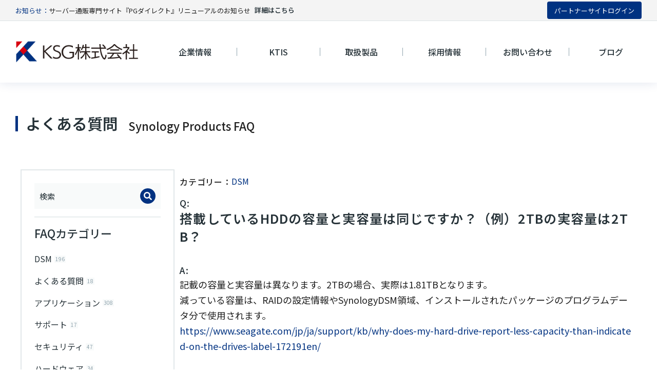

--- FILE ---
content_type: text/html; charset=UTF-8
request_url: https://ksgnet.com/synology_faq/%E6%90%AD%E8%BC%89%E3%81%97%E3%81%A6%E3%81%84%E3%82%8Bhdd%E3%81%AE%E5%AE%B9%E9%87%8F%E3%81%A8%E5%AE%9F%E5%AE%B9%E9%87%8F%E3%81%AF%E5%90%8C%E3%81%98%E3%81%A7%E3%81%99%E3%81%8B%EF%BC%9F%EF%BC%88/
body_size: 21941
content:
<!DOCTYPE html>
<!--[if !(IE 6) | !(IE 7) | !(IE 8)  ]><!-->
<html lang="ja" class="no-js">
<!--<![endif]-->
<head>
	<meta charset="UTF-8" />
		<meta name="viewport" content="width=device-width, initial-scale=1, maximum-scale=1, user-scalable=0">
			<link rel="profile" href="https://gmpg.org/xfn/11" />
	<meta name='robots' content='index, follow, max-image-preview:large, max-snippet:-1, max-video-preview:-1' />

	<!-- This site is optimized with the Yoast SEO plugin v22.7 - https://yoast.com/wordpress/plugins/seo/ -->
	<title>搭載しているHDDの容量と実容量は同じですか？（例）2TBの実容量は2TB？ | KSG株式会社</title>
	<link rel="canonical" href="https://ksgnet.com/synology_faq/搭載しているhddの容量と実容量は同じですか？（/" />
	<meta property="og:locale" content="ja_JP" />
	<meta property="og:type" content="article" />
	<meta property="og:title" content="搭載しているHDDの容量と実容量は同じですか？（例）2TBの実容量は2TB？ | KSG株式会社" />
	<meta property="og:description" content="記載の容量と実容量は異なります。2TBの場合、実際は1.81TBとなります。 減っている容量は、RAIDの設定情報やSynologyDSM領域、インストールされたパッケージのプログラムデータ分で使用されます。 https&hellip;" />
	<meta property="og:url" content="https://ksgnet.com/synology_faq/搭載しているhddの容量と実容量は同じですか？（/" />
	<meta property="og:site_name" content="KSG株式会社" />
	<meta property="article:modified_time" content="2023-12-18T23:52:02+00:00" />
	<meta name="twitter:card" content="summary_large_image" />
	<script type="application/ld+json" class="yoast-schema-graph">{"@context":"https://schema.org","@graph":[{"@type":"WebPage","@id":"https://ksgnet.com/synology_faq/%e6%90%ad%e8%bc%89%e3%81%97%e3%81%a6%e3%81%84%e3%82%8bhdd%e3%81%ae%e5%ae%b9%e9%87%8f%e3%81%a8%e5%ae%9f%e5%ae%b9%e9%87%8f%e3%81%af%e5%90%8c%e3%81%98%e3%81%a7%e3%81%99%e3%81%8b%ef%bc%9f%ef%bc%88/","url":"https://ksgnet.com/synology_faq/%e6%90%ad%e8%bc%89%e3%81%97%e3%81%a6%e3%81%84%e3%82%8bhdd%e3%81%ae%e5%ae%b9%e9%87%8f%e3%81%a8%e5%ae%9f%e5%ae%b9%e9%87%8f%e3%81%af%e5%90%8c%e3%81%98%e3%81%a7%e3%81%99%e3%81%8b%ef%bc%9f%ef%bc%88/","name":"搭載しているHDDの容量と実容量は同じですか？（例）2TBの実容量は2TB？ | KSG株式会社","isPartOf":{"@id":"https://ksgnet.com/#website"},"datePublished":"2022-11-24T06:03:23+00:00","dateModified":"2023-12-18T23:52:02+00:00","breadcrumb":{"@id":"https://ksgnet.com/synology_faq/%e6%90%ad%e8%bc%89%e3%81%97%e3%81%a6%e3%81%84%e3%82%8bhdd%e3%81%ae%e5%ae%b9%e9%87%8f%e3%81%a8%e5%ae%9f%e5%ae%b9%e9%87%8f%e3%81%af%e5%90%8c%e3%81%98%e3%81%a7%e3%81%99%e3%81%8b%ef%bc%9f%ef%bc%88/#breadcrumb"},"inLanguage":"ja","potentialAction":[{"@type":"ReadAction","target":["https://ksgnet.com/synology_faq/%e6%90%ad%e8%bc%89%e3%81%97%e3%81%a6%e3%81%84%e3%82%8bhdd%e3%81%ae%e5%ae%b9%e9%87%8f%e3%81%a8%e5%ae%9f%e5%ae%b9%e9%87%8f%e3%81%af%e5%90%8c%e3%81%98%e3%81%a7%e3%81%99%e3%81%8b%ef%bc%9f%ef%bc%88/"]}]},{"@type":"BreadcrumbList","@id":"https://ksgnet.com/synology_faq/%e6%90%ad%e8%bc%89%e3%81%97%e3%81%a6%e3%81%84%e3%82%8bhdd%e3%81%ae%e5%ae%b9%e9%87%8f%e3%81%a8%e5%ae%9f%e5%ae%b9%e9%87%8f%e3%81%af%e5%90%8c%e3%81%98%e3%81%a7%e3%81%99%e3%81%8b%ef%bc%9f%ef%bc%88/#breadcrumb","itemListElement":[{"@type":"ListItem","position":1,"name":"ホーム","item":"https://ksgnet.com/"},{"@type":"ListItem","position":2,"name":"FAQ","item":"https://ksgnet.com/synology_faq/"},{"@type":"ListItem","position":3,"name":"搭載しているHDDの容量と実容量は同じですか？（例）2TBの実容量は2TB？"}]},{"@type":"WebSite","@id":"https://ksgnet.com/#website","url":"https://ksgnet.com/","name":"KSG株式会社","description":"KSG株式会社は、国内外のICT製品から第三者保守・EOSL保守サービスまでを提供するICT商社です。富士通・HPEパートナー、Synology、Dataram、ASUSTOR、AIC代理店です。","publisher":{"@id":"https://ksgnet.com/#organization"},"potentialAction":[{"@type":"SearchAction","target":{"@type":"EntryPoint","urlTemplate":"https://ksgnet.com/?s={search_term_string}"},"query-input":"required name=search_term_string"}],"inLanguage":"ja"},{"@type":"Organization","@id":"https://ksgnet.com/#organization","name":"KSG株式会社","url":"https://ksgnet.com/","logo":{"@type":"ImageObject","inLanguage":"ja","@id":"https://ksgnet.com/#/schema/logo/image/","url":"https://ksgnet.com/wp/wp-content/uploads/2023/11/ksg-logo.png","contentUrl":"https://ksgnet.com/wp/wp-content/uploads/2023/11/ksg-logo.png","width":300,"height":56,"caption":"KSG株式会社"},"image":{"@id":"https://ksgnet.com/#/schema/logo/image/"}}]}</script>
	<!-- / Yoast SEO plugin. -->


<link rel='dns-prefetch' href='//www.googletagmanager.com' />
<link rel="alternate" type="application/rss+xml" title="KSG株式会社 &raquo; フィード" href="https://ksgnet.com/feed/" />
<link rel="alternate" type="application/rss+xml" title="KSG株式会社 &raquo; コメントフィード" href="https://ksgnet.com/comments/feed/" />
<script type="text/javascript">
/* <![CDATA[ */
window._wpemojiSettings = {"baseUrl":"https:\/\/s.w.org\/images\/core\/emoji\/15.0.3\/72x72\/","ext":".png","svgUrl":"https:\/\/s.w.org\/images\/core\/emoji\/15.0.3\/svg\/","svgExt":".svg","source":{"concatemoji":"https:\/\/ksgnet.com\/wp\/wp-includes\/js\/wp-emoji-release.min.js?ver=6.5.7"}};
/*! This file is auto-generated */
!function(i,n){var o,s,e;function c(e){try{var t={supportTests:e,timestamp:(new Date).valueOf()};sessionStorage.setItem(o,JSON.stringify(t))}catch(e){}}function p(e,t,n){e.clearRect(0,0,e.canvas.width,e.canvas.height),e.fillText(t,0,0);var t=new Uint32Array(e.getImageData(0,0,e.canvas.width,e.canvas.height).data),r=(e.clearRect(0,0,e.canvas.width,e.canvas.height),e.fillText(n,0,0),new Uint32Array(e.getImageData(0,0,e.canvas.width,e.canvas.height).data));return t.every(function(e,t){return e===r[t]})}function u(e,t,n){switch(t){case"flag":return n(e,"\ud83c\udff3\ufe0f\u200d\u26a7\ufe0f","\ud83c\udff3\ufe0f\u200b\u26a7\ufe0f")?!1:!n(e,"\ud83c\uddfa\ud83c\uddf3","\ud83c\uddfa\u200b\ud83c\uddf3")&&!n(e,"\ud83c\udff4\udb40\udc67\udb40\udc62\udb40\udc65\udb40\udc6e\udb40\udc67\udb40\udc7f","\ud83c\udff4\u200b\udb40\udc67\u200b\udb40\udc62\u200b\udb40\udc65\u200b\udb40\udc6e\u200b\udb40\udc67\u200b\udb40\udc7f");case"emoji":return!n(e,"\ud83d\udc26\u200d\u2b1b","\ud83d\udc26\u200b\u2b1b")}return!1}function f(e,t,n){var r="undefined"!=typeof WorkerGlobalScope&&self instanceof WorkerGlobalScope?new OffscreenCanvas(300,150):i.createElement("canvas"),a=r.getContext("2d",{willReadFrequently:!0}),o=(a.textBaseline="top",a.font="600 32px Arial",{});return e.forEach(function(e){o[e]=t(a,e,n)}),o}function t(e){var t=i.createElement("script");t.src=e,t.defer=!0,i.head.appendChild(t)}"undefined"!=typeof Promise&&(o="wpEmojiSettingsSupports",s=["flag","emoji"],n.supports={everything:!0,everythingExceptFlag:!0},e=new Promise(function(e){i.addEventListener("DOMContentLoaded",e,{once:!0})}),new Promise(function(t){var n=function(){try{var e=JSON.parse(sessionStorage.getItem(o));if("object"==typeof e&&"number"==typeof e.timestamp&&(new Date).valueOf()<e.timestamp+604800&&"object"==typeof e.supportTests)return e.supportTests}catch(e){}return null}();if(!n){if("undefined"!=typeof Worker&&"undefined"!=typeof OffscreenCanvas&&"undefined"!=typeof URL&&URL.createObjectURL&&"undefined"!=typeof Blob)try{var e="postMessage("+f.toString()+"("+[JSON.stringify(s),u.toString(),p.toString()].join(",")+"));",r=new Blob([e],{type:"text/javascript"}),a=new Worker(URL.createObjectURL(r),{name:"wpTestEmojiSupports"});return void(a.onmessage=function(e){c(n=e.data),a.terminate(),t(n)})}catch(e){}c(n=f(s,u,p))}t(n)}).then(function(e){for(var t in e)n.supports[t]=e[t],n.supports.everything=n.supports.everything&&n.supports[t],"flag"!==t&&(n.supports.everythingExceptFlag=n.supports.everythingExceptFlag&&n.supports[t]);n.supports.everythingExceptFlag=n.supports.everythingExceptFlag&&!n.supports.flag,n.DOMReady=!1,n.readyCallback=function(){n.DOMReady=!0}}).then(function(){return e}).then(function(){var e;n.supports.everything||(n.readyCallback(),(e=n.source||{}).concatemoji?t(e.concatemoji):e.wpemoji&&e.twemoji&&(t(e.twemoji),t(e.wpemoji)))}))}((window,document),window._wpemojiSettings);
/* ]]> */
</script>
<style id='wp-emoji-styles-inline-css' type='text/css'>

	img.wp-smiley, img.emoji {
		display: inline !important;
		border: none !important;
		box-shadow: none !important;
		height: 1em !important;
		width: 1em !important;
		margin: 0 0.07em !important;
		vertical-align: -0.1em !important;
		background: none !important;
		padding: 0 !important;
	}
</style>
<link rel='stylesheet' id='wp-block-library-css' href='https://ksgnet.com/wp/wp-includes/css/dist/block-library/style.min.css?ver=6.5.7' type='text/css' media='all' />
<style id='wp-block-library-theme-inline-css' type='text/css'>
.wp-block-audio figcaption{color:#555;font-size:13px;text-align:center}.is-dark-theme .wp-block-audio figcaption{color:#ffffffa6}.wp-block-audio{margin:0 0 1em}.wp-block-code{border:1px solid #ccc;border-radius:4px;font-family:Menlo,Consolas,monaco,monospace;padding:.8em 1em}.wp-block-embed figcaption{color:#555;font-size:13px;text-align:center}.is-dark-theme .wp-block-embed figcaption{color:#ffffffa6}.wp-block-embed{margin:0 0 1em}.blocks-gallery-caption{color:#555;font-size:13px;text-align:center}.is-dark-theme .blocks-gallery-caption{color:#ffffffa6}.wp-block-image figcaption{color:#555;font-size:13px;text-align:center}.is-dark-theme .wp-block-image figcaption{color:#ffffffa6}.wp-block-image{margin:0 0 1em}.wp-block-pullquote{border-bottom:4px solid;border-top:4px solid;color:currentColor;margin-bottom:1.75em}.wp-block-pullquote cite,.wp-block-pullquote footer,.wp-block-pullquote__citation{color:currentColor;font-size:.8125em;font-style:normal;text-transform:uppercase}.wp-block-quote{border-left:.25em solid;margin:0 0 1.75em;padding-left:1em}.wp-block-quote cite,.wp-block-quote footer{color:currentColor;font-size:.8125em;font-style:normal;position:relative}.wp-block-quote.has-text-align-right{border-left:none;border-right:.25em solid;padding-left:0;padding-right:1em}.wp-block-quote.has-text-align-center{border:none;padding-left:0}.wp-block-quote.is-large,.wp-block-quote.is-style-large,.wp-block-quote.is-style-plain{border:none}.wp-block-search .wp-block-search__label{font-weight:700}.wp-block-search__button{border:1px solid #ccc;padding:.375em .625em}:where(.wp-block-group.has-background){padding:1.25em 2.375em}.wp-block-separator.has-css-opacity{opacity:.4}.wp-block-separator{border:none;border-bottom:2px solid;margin-left:auto;margin-right:auto}.wp-block-separator.has-alpha-channel-opacity{opacity:1}.wp-block-separator:not(.is-style-wide):not(.is-style-dots){width:100px}.wp-block-separator.has-background:not(.is-style-dots){border-bottom:none;height:1px}.wp-block-separator.has-background:not(.is-style-wide):not(.is-style-dots){height:2px}.wp-block-table{margin:0 0 1em}.wp-block-table td,.wp-block-table th{word-break:normal}.wp-block-table figcaption{color:#555;font-size:13px;text-align:center}.is-dark-theme .wp-block-table figcaption{color:#ffffffa6}.wp-block-video figcaption{color:#555;font-size:13px;text-align:center}.is-dark-theme .wp-block-video figcaption{color:#ffffffa6}.wp-block-video{margin:0 0 1em}.wp-block-template-part.has-background{margin-bottom:0;margin-top:0;padding:1.25em 2.375em}
</style>
<style id='classic-theme-styles-inline-css' type='text/css'>
/*! This file is auto-generated */
.wp-block-button__link{color:#fff;background-color:#32373c;border-radius:9999px;box-shadow:none;text-decoration:none;padding:calc(.667em + 2px) calc(1.333em + 2px);font-size:1.125em}.wp-block-file__button{background:#32373c;color:#fff;text-decoration:none}
</style>
<style id='global-styles-inline-css' type='text/css'>
body{--wp--preset--color--black: #000000;--wp--preset--color--cyan-bluish-gray: #abb8c3;--wp--preset--color--white: #FFF;--wp--preset--color--pale-pink: #f78da7;--wp--preset--color--vivid-red: #cf2e2e;--wp--preset--color--luminous-vivid-orange: #ff6900;--wp--preset--color--luminous-vivid-amber: #fcb900;--wp--preset--color--light-green-cyan: #7bdcb5;--wp--preset--color--vivid-green-cyan: #00d084;--wp--preset--color--pale-cyan-blue: #8ed1fc;--wp--preset--color--vivid-cyan-blue: #0693e3;--wp--preset--color--vivid-purple: #9b51e0;--wp--preset--color--accent: #999999;--wp--preset--color--dark-gray: #111;--wp--preset--color--light-gray: #767676;--wp--preset--gradient--vivid-cyan-blue-to-vivid-purple: linear-gradient(135deg,rgba(6,147,227,1) 0%,rgb(155,81,224) 100%);--wp--preset--gradient--light-green-cyan-to-vivid-green-cyan: linear-gradient(135deg,rgb(122,220,180) 0%,rgb(0,208,130) 100%);--wp--preset--gradient--luminous-vivid-amber-to-luminous-vivid-orange: linear-gradient(135deg,rgba(252,185,0,1) 0%,rgba(255,105,0,1) 100%);--wp--preset--gradient--luminous-vivid-orange-to-vivid-red: linear-gradient(135deg,rgba(255,105,0,1) 0%,rgb(207,46,46) 100%);--wp--preset--gradient--very-light-gray-to-cyan-bluish-gray: linear-gradient(135deg,rgb(238,238,238) 0%,rgb(169,184,195) 100%);--wp--preset--gradient--cool-to-warm-spectrum: linear-gradient(135deg,rgb(74,234,220) 0%,rgb(151,120,209) 20%,rgb(207,42,186) 40%,rgb(238,44,130) 60%,rgb(251,105,98) 80%,rgb(254,248,76) 100%);--wp--preset--gradient--blush-light-purple: linear-gradient(135deg,rgb(255,206,236) 0%,rgb(152,150,240) 100%);--wp--preset--gradient--blush-bordeaux: linear-gradient(135deg,rgb(254,205,165) 0%,rgb(254,45,45) 50%,rgb(107,0,62) 100%);--wp--preset--gradient--luminous-dusk: linear-gradient(135deg,rgb(255,203,112) 0%,rgb(199,81,192) 50%,rgb(65,88,208) 100%);--wp--preset--gradient--pale-ocean: linear-gradient(135deg,rgb(255,245,203) 0%,rgb(182,227,212) 50%,rgb(51,167,181) 100%);--wp--preset--gradient--electric-grass: linear-gradient(135deg,rgb(202,248,128) 0%,rgb(113,206,126) 100%);--wp--preset--gradient--midnight: linear-gradient(135deg,rgb(2,3,129) 0%,rgb(40,116,252) 100%);--wp--preset--font-size--small: 13px;--wp--preset--font-size--medium: 20px;--wp--preset--font-size--large: 36px;--wp--preset--font-size--x-large: 42px;--wp--preset--spacing--20: 0.44rem;--wp--preset--spacing--30: 0.67rem;--wp--preset--spacing--40: 1rem;--wp--preset--spacing--50: 1.5rem;--wp--preset--spacing--60: 2.25rem;--wp--preset--spacing--70: 3.38rem;--wp--preset--spacing--80: 5.06rem;--wp--preset--shadow--natural: 6px 6px 9px rgba(0, 0, 0, 0.2);--wp--preset--shadow--deep: 12px 12px 50px rgba(0, 0, 0, 0.4);--wp--preset--shadow--sharp: 6px 6px 0px rgba(0, 0, 0, 0.2);--wp--preset--shadow--outlined: 6px 6px 0px -3px rgba(255, 255, 255, 1), 6px 6px rgba(0, 0, 0, 1);--wp--preset--shadow--crisp: 6px 6px 0px rgba(0, 0, 0, 1);}:where(.is-layout-flex){gap: 0.5em;}:where(.is-layout-grid){gap: 0.5em;}body .is-layout-flex{display: flex;}body .is-layout-flex{flex-wrap: wrap;align-items: center;}body .is-layout-flex > *{margin: 0;}body .is-layout-grid{display: grid;}body .is-layout-grid > *{margin: 0;}:where(.wp-block-columns.is-layout-flex){gap: 2em;}:where(.wp-block-columns.is-layout-grid){gap: 2em;}:where(.wp-block-post-template.is-layout-flex){gap: 1.25em;}:where(.wp-block-post-template.is-layout-grid){gap: 1.25em;}.has-black-color{color: var(--wp--preset--color--black) !important;}.has-cyan-bluish-gray-color{color: var(--wp--preset--color--cyan-bluish-gray) !important;}.has-white-color{color: var(--wp--preset--color--white) !important;}.has-pale-pink-color{color: var(--wp--preset--color--pale-pink) !important;}.has-vivid-red-color{color: var(--wp--preset--color--vivid-red) !important;}.has-luminous-vivid-orange-color{color: var(--wp--preset--color--luminous-vivid-orange) !important;}.has-luminous-vivid-amber-color{color: var(--wp--preset--color--luminous-vivid-amber) !important;}.has-light-green-cyan-color{color: var(--wp--preset--color--light-green-cyan) !important;}.has-vivid-green-cyan-color{color: var(--wp--preset--color--vivid-green-cyan) !important;}.has-pale-cyan-blue-color{color: var(--wp--preset--color--pale-cyan-blue) !important;}.has-vivid-cyan-blue-color{color: var(--wp--preset--color--vivid-cyan-blue) !important;}.has-vivid-purple-color{color: var(--wp--preset--color--vivid-purple) !important;}.has-black-background-color{background-color: var(--wp--preset--color--black) !important;}.has-cyan-bluish-gray-background-color{background-color: var(--wp--preset--color--cyan-bluish-gray) !important;}.has-white-background-color{background-color: var(--wp--preset--color--white) !important;}.has-pale-pink-background-color{background-color: var(--wp--preset--color--pale-pink) !important;}.has-vivid-red-background-color{background-color: var(--wp--preset--color--vivid-red) !important;}.has-luminous-vivid-orange-background-color{background-color: var(--wp--preset--color--luminous-vivid-orange) !important;}.has-luminous-vivid-amber-background-color{background-color: var(--wp--preset--color--luminous-vivid-amber) !important;}.has-light-green-cyan-background-color{background-color: var(--wp--preset--color--light-green-cyan) !important;}.has-vivid-green-cyan-background-color{background-color: var(--wp--preset--color--vivid-green-cyan) !important;}.has-pale-cyan-blue-background-color{background-color: var(--wp--preset--color--pale-cyan-blue) !important;}.has-vivid-cyan-blue-background-color{background-color: var(--wp--preset--color--vivid-cyan-blue) !important;}.has-vivid-purple-background-color{background-color: var(--wp--preset--color--vivid-purple) !important;}.has-black-border-color{border-color: var(--wp--preset--color--black) !important;}.has-cyan-bluish-gray-border-color{border-color: var(--wp--preset--color--cyan-bluish-gray) !important;}.has-white-border-color{border-color: var(--wp--preset--color--white) !important;}.has-pale-pink-border-color{border-color: var(--wp--preset--color--pale-pink) !important;}.has-vivid-red-border-color{border-color: var(--wp--preset--color--vivid-red) !important;}.has-luminous-vivid-orange-border-color{border-color: var(--wp--preset--color--luminous-vivid-orange) !important;}.has-luminous-vivid-amber-border-color{border-color: var(--wp--preset--color--luminous-vivid-amber) !important;}.has-light-green-cyan-border-color{border-color: var(--wp--preset--color--light-green-cyan) !important;}.has-vivid-green-cyan-border-color{border-color: var(--wp--preset--color--vivid-green-cyan) !important;}.has-pale-cyan-blue-border-color{border-color: var(--wp--preset--color--pale-cyan-blue) !important;}.has-vivid-cyan-blue-border-color{border-color: var(--wp--preset--color--vivid-cyan-blue) !important;}.has-vivid-purple-border-color{border-color: var(--wp--preset--color--vivid-purple) !important;}.has-vivid-cyan-blue-to-vivid-purple-gradient-background{background: var(--wp--preset--gradient--vivid-cyan-blue-to-vivid-purple) !important;}.has-light-green-cyan-to-vivid-green-cyan-gradient-background{background: var(--wp--preset--gradient--light-green-cyan-to-vivid-green-cyan) !important;}.has-luminous-vivid-amber-to-luminous-vivid-orange-gradient-background{background: var(--wp--preset--gradient--luminous-vivid-amber-to-luminous-vivid-orange) !important;}.has-luminous-vivid-orange-to-vivid-red-gradient-background{background: var(--wp--preset--gradient--luminous-vivid-orange-to-vivid-red) !important;}.has-very-light-gray-to-cyan-bluish-gray-gradient-background{background: var(--wp--preset--gradient--very-light-gray-to-cyan-bluish-gray) !important;}.has-cool-to-warm-spectrum-gradient-background{background: var(--wp--preset--gradient--cool-to-warm-spectrum) !important;}.has-blush-light-purple-gradient-background{background: var(--wp--preset--gradient--blush-light-purple) !important;}.has-blush-bordeaux-gradient-background{background: var(--wp--preset--gradient--blush-bordeaux) !important;}.has-luminous-dusk-gradient-background{background: var(--wp--preset--gradient--luminous-dusk) !important;}.has-pale-ocean-gradient-background{background: var(--wp--preset--gradient--pale-ocean) !important;}.has-electric-grass-gradient-background{background: var(--wp--preset--gradient--electric-grass) !important;}.has-midnight-gradient-background{background: var(--wp--preset--gradient--midnight) !important;}.has-small-font-size{font-size: var(--wp--preset--font-size--small) !important;}.has-medium-font-size{font-size: var(--wp--preset--font-size--medium) !important;}.has-large-font-size{font-size: var(--wp--preset--font-size--large) !important;}.has-x-large-font-size{font-size: var(--wp--preset--font-size--x-large) !important;}
.wp-block-navigation a:where(:not(.wp-element-button)){color: inherit;}
:where(.wp-block-post-template.is-layout-flex){gap: 1.25em;}:where(.wp-block-post-template.is-layout-grid){gap: 1.25em;}
:where(.wp-block-columns.is-layout-flex){gap: 2em;}:where(.wp-block-columns.is-layout-grid){gap: 2em;}
.wp-block-pullquote{font-size: 1.5em;line-height: 1.6;}
</style>
<link rel='stylesheet' id='contact-form-7-css' href='https://ksgnet.com/wp/wp-content/plugins/contact-form-7/includes/css/styles.css?ver=5.9.4' type='text/css' media='all' />
<link rel='stylesheet' id='cf7msm_styles-css' href='https://ksgnet.com/wp/wp-content/plugins/contact-form-7-multi-step-module-premium/resources/cf7msm.css?ver=4.3.1' type='text/css' media='all' />
<link rel='stylesheet' id='elementor-frontend-css' href='https://ksgnet.com/wp/wp-content/uploads/elementor/css/custom-frontend.min.css?ver=1756863712' type='text/css' media='all' />
<link rel='stylesheet' id='swiper-css' href='https://ksgnet.com/wp/wp-content/plugins/elementor/assets/lib/swiper/v8/css/swiper.min.css?ver=8.4.5' type='text/css' media='all' />
<link rel='stylesheet' id='elementor-post-8-css' href='https://ksgnet.com/wp/wp-content/uploads/elementor/css/post-8.css?ver=1756863712' type='text/css' media='all' />
<link rel='stylesheet' id='elementor-pro-css' href='https://ksgnet.com/wp/wp-content/uploads/elementor/css/custom-pro-frontend.min.css?ver=1756863712' type='text/css' media='all' />
<link rel='stylesheet' id='elementor-global-css' href='https://ksgnet.com/wp/wp-content/uploads/elementor/css/global.css?ver=1756863712' type='text/css' media='all' />
<link rel='stylesheet' id='elementor-post-2900-css' href='https://ksgnet.com/wp/wp-content/uploads/elementor/css/post-2900.css?ver=1756863712' type='text/css' media='all' />
<link rel='stylesheet' id='elementor-post-752-css' href='https://ksgnet.com/wp/wp-content/uploads/elementor/css/post-752.css?ver=1756863712' type='text/css' media='all' />
<link rel='stylesheet' id='elementor-post-13333-css' href='https://ksgnet.com/wp/wp-content/uploads/elementor/css/post-13333.css?ver=1756863756' type='text/css' media='all' />
<link rel='stylesheet' id='dt-main-css' href='https://ksgnet.com/wp/wp-content/themes/dt-the7/css/main.min.css?ver=11.9.2.1' type='text/css' media='all' />
<style id='dt-main-inline-css' type='text/css'>
body #load {
  display: block;
  height: 100%;
  overflow: hidden;
  position: fixed;
  width: 100%;
  z-index: 9901;
  opacity: 1;
  visibility: visible;
  transition: all .35s ease-out;
}
.load-wrap {
  width: 100%;
  height: 100%;
  background-position: center center;
  background-repeat: no-repeat;
  text-align: center;
  display: -ms-flexbox;
  display: -ms-flex;
  display: flex;
  -ms-align-items: center;
  -ms-flex-align: center;
  align-items: center;
  -ms-flex-flow: column wrap;
  flex-flow: column wrap;
  -ms-flex-pack: center;
  -ms-justify-content: center;
  justify-content: center;
}
.load-wrap > svg {
  position: absolute;
  top: 50%;
  left: 50%;
  transform: translate(-50%,-50%);
}
#load {
  background: var(--the7-elementor-beautiful-loading-bg,#ffffff);
  --the7-beautiful-spinner-color2: var(--the7-beautiful-spinner-color,rgba(0,0,0,0.12));
}

</style>
<link rel='stylesheet' id='the7-custom-scrollbar-css' href='https://ksgnet.com/wp/wp-content/themes/dt-the7/lib/custom-scrollbar/custom-scrollbar.min.css?ver=11.9.2.1' type='text/css' media='all' />
<link rel='stylesheet' id='the7-core-css' href='https://ksgnet.com/wp/wp-content/plugins/dt-the7-core/assets/css/post-type.min.css?ver=2.7.7' type='text/css' media='all' />
<link rel='stylesheet' id='the7-css-vars-css' href='https://ksgnet.com/wp/wp-content/uploads/the7-css/css-vars.css?ver=27f67992fdb2' type='text/css' media='all' />
<link rel='stylesheet' id='dt-custom-css' href='https://ksgnet.com/wp/wp-content/uploads/the7-css/custom.css?ver=27f67992fdb2' type='text/css' media='all' />
<link rel='stylesheet' id='dt-media-css' href='https://ksgnet.com/wp/wp-content/uploads/the7-css/media.css?ver=27f67992fdb2' type='text/css' media='all' />
<link rel='stylesheet' id='the7-elements-albums-portfolio-css' href='https://ksgnet.com/wp/wp-content/uploads/the7-css/the7-elements-albums-portfolio.css?ver=27f67992fdb2' type='text/css' media='all' />
<link rel='stylesheet' id='the7-elements-css' href='https://ksgnet.com/wp/wp-content/uploads/the7-css/post-type-dynamic.css?ver=27f67992fdb2' type='text/css' media='all' />
<link rel='stylesheet' id='style-css' href='https://ksgnet.com/wp/wp-content/themes/dt-the7/style.css?ver=11.9.2.1' type='text/css' media='all' />
<link rel='stylesheet' id='the7-elementor-global-css' href='https://ksgnet.com/wp/wp-content/themes/dt-the7/css/compatibility/elementor/elementor-global.min.css?ver=11.9.2.1' type='text/css' media='all' />
<link rel='stylesheet' id='the7-icon-box-widget-css' href='https://ksgnet.com/wp/wp-content/themes/dt-the7/css/compatibility/elementor/the7-icon-box-widget.min.css?ver=11.9.2.1' type='text/css' media='all' />
<link rel='stylesheet' id='the7-icon-widget-css' href='https://ksgnet.com/wp/wp-content/themes/dt-the7/css/compatibility/elementor/the7-icon-widget.min.css?ver=11.9.2.1' type='text/css' media='all' />
<link rel='stylesheet' id='the7_horizontal-menu-css' href='https://ksgnet.com/wp/wp-content/themes/dt-the7/css/compatibility/elementor/the7-horizontal-menu-widget.min.css?ver=11.9.2.1' type='text/css' media='all' />
<link rel='stylesheet' id='the7-vertical-menu-widget-css' href='https://ksgnet.com/wp/wp-content/themes/dt-the7/css/compatibility/elementor/the7-vertical-menu-widget.min.css?ver=11.9.2.1' type='text/css' media='all' />
<link rel='stylesheet' id='the7-search-form-widget-css' href='https://ksgnet.com/wp/wp-content/themes/dt-the7/css/compatibility/elementor/the7-search-form-widget.min.css?ver=11.9.2.1' type='text/css' media='all' />
<link rel='stylesheet' id='the7-categories-list-css' href='https://ksgnet.com/wp/wp-content/themes/dt-the7/css/compatibility/elementor/the7-categories-list.min.css?ver=11.9.2.1' type='text/css' media='all' />
<link rel='stylesheet' id='the7-vertical-list-common-css' href='https://ksgnet.com/wp/wp-content/themes/dt-the7/css/compatibility/elementor/the7-vertical-list-common.min.css?ver=11.9.2.1' type='text/css' media='all' />
<link rel='stylesheet' id='eael-general-css' href='https://ksgnet.com/wp/wp-content/plugins/essential-addons-for-elementor-lite/assets/front-end/css/view/general.min.css?ver=5.9' type='text/css' media='all' />
<link rel='stylesheet' id='google-fonts-1-css' href='https://fonts.googleapis.com/css?family=Noto+Sans+JP%3A100%2C100italic%2C200%2C200italic%2C300%2C300italic%2C400%2C400italic%2C500%2C500italic%2C600%2C600italic%2C700%2C700italic%2C800%2C800italic%2C900%2C900italic%7CNunito+Sans%3A100%2C100italic%2C200%2C200italic%2C300%2C300italic%2C400%2C400italic%2C500%2C500italic%2C600%2C600italic%2C700%2C700italic%2C800%2C800italic%2C900%2C900italic&#038;display=swap&#038;ver=6.5.7' type='text/css' media='all' />
<link rel="preconnect" href="https://fonts.gstatic.com/" crossorigin><script type="text/javascript" src="https://ksgnet.com/wp/wp-includes/js/jquery/jquery.min.js?ver=3.7.1" id="jquery-core-js"></script>
<script type="text/javascript" src="https://ksgnet.com/wp/wp-includes/js/jquery/jquery-migrate.min.js?ver=3.4.1" id="jquery-migrate-js"></script>
<script type="text/javascript" id="dt-above-fold-js-extra">
/* <![CDATA[ */
var dtLocal = {"themeUrl":"https:\/\/ksgnet.com\/wp\/wp-content\/themes\/dt-the7","passText":"To view this protected post, enter the password below:","moreButtonText":{"loading":"Loading...","loadMore":"Load more"},"postID":"6504","ajaxurl":"https:\/\/ksgnet.com\/wp\/wp-admin\/admin-ajax.php","REST":{"baseUrl":"https:\/\/ksgnet.com\/wp-json\/the7\/v1","endpoints":{"sendMail":"\/send-mail"}},"contactMessages":{"required":"One or more fields have an error. Please check and try again.","terms":"Please accept the privacy policy.","fillTheCaptchaError":"Please, fill the captcha."},"captchaSiteKey":"","ajaxNonce":"318c2a9252","pageData":"","themeSettings":{"smoothScroll":"off","lazyLoading":false,"desktopHeader":{"height":""},"ToggleCaptionEnabled":"disabled","ToggleCaption":"Navigation","floatingHeader":{"showAfter":94,"showMenu":false,"height":64,"logo":{"showLogo":true,"html":"","url":"https:\/\/ksgnet.com\/"}},"topLine":{"floatingTopLine":{"logo":{"showLogo":false,"html":""}}},"mobileHeader":{"firstSwitchPoint":1150,"secondSwitchPoint":600,"firstSwitchPointHeight":60,"secondSwitchPointHeight":50,"mobileToggleCaptionEnabled":"right","mobileToggleCaption":"Menu"},"stickyMobileHeaderFirstSwitch":{"logo":{"html":""}},"stickyMobileHeaderSecondSwitch":{"logo":{"html":""}},"sidebar":{"switchPoint":992},"boxedWidth":"1280px"},"elementor":{"settings":{"container_width":1450}}};
var dtShare = {"shareButtonText":{"facebook":"Share on Facebook","twitter":"Tweet","pinterest":"Pin it","linkedin":"Share on Linkedin","whatsapp":"Share on Whatsapp"},"overlayOpacity":"90"};
/* ]]> */
</script>
<script type="text/javascript" src="https://ksgnet.com/wp/wp-content/themes/dt-the7/js/above-the-fold.min.js?ver=11.9.2.1" id="dt-above-fold-js"></script>

<!-- Google tag (gtag.js) snippet added by Site Kit -->

<!-- Google アナリティクス スニペット (Site Kit が追加) -->
<script type="text/javascript" src="https://www.googletagmanager.com/gtag/js?id=GT-W6KDQTK" id="google_gtagjs-js" async></script>
<script type="text/javascript" id="google_gtagjs-js-after">
/* <![CDATA[ */
window.dataLayer = window.dataLayer || [];function gtag(){dataLayer.push(arguments);}
gtag("set","linker",{"domains":["ksgnet.com"]});
gtag("js", new Date());
gtag("set", "developer_id.dZTNiMT", true);
gtag("config", "GT-W6KDQTK");
/* ]]> */
</script>

<!-- End Google tag (gtag.js) snippet added by Site Kit -->
<link rel="https://api.w.org/" href="https://ksgnet.com/wp-json/" /><link rel="alternate" type="application/json" href="https://ksgnet.com/wp-json/wp/v2/synology_faq/6504" /><link rel="EditURI" type="application/rsd+xml" title="RSD" href="https://ksgnet.com/wp/xmlrpc.php?rsd" />
<meta name="generator" content="WordPress 6.5.7" />
<link rel='shortlink' href='https://ksgnet.com/?p=6504' />
<link rel="alternate" type="application/json+oembed" href="https://ksgnet.com/wp-json/oembed/1.0/embed?url=https%3A%2F%2Fksgnet.com%2Fsynology_faq%2F%25e6%2590%25ad%25e8%25bc%2589%25e3%2581%2597%25e3%2581%25a6%25e3%2581%2584%25e3%2582%258bhdd%25e3%2581%25ae%25e5%25ae%25b9%25e9%2587%258f%25e3%2581%25a8%25e5%25ae%259f%25e5%25ae%25b9%25e9%2587%258f%25e3%2581%25af%25e5%2590%258c%25e3%2581%2598%25e3%2581%25a7%25e3%2581%2599%25e3%2581%258b%25ef%25bc%259f%25ef%25bc%2588%2F" />
<link rel="alternate" type="text/xml+oembed" href="https://ksgnet.com/wp-json/oembed/1.0/embed?url=https%3A%2F%2Fksgnet.com%2Fsynology_faq%2F%25e6%2590%25ad%25e8%25bc%2589%25e3%2581%2597%25e3%2581%25a6%25e3%2581%2584%25e3%2582%258bhdd%25e3%2581%25ae%25e5%25ae%25b9%25e9%2587%258f%25e3%2581%25a8%25e5%25ae%259f%25e5%25ae%25b9%25e9%2587%258f%25e3%2581%25af%25e5%2590%258c%25e3%2581%2598%25e3%2581%25a7%25e3%2581%2599%25e3%2581%258b%25ef%25bc%259f%25ef%25bc%2588%2F&#038;format=xml" />
<meta name="generator" content="Site Kit by Google 1.126.0" /><meta name="generator" content="Elementor 3.18.2; features: e_dom_optimization, e_optimized_assets_loading, e_font_icon_svg, block_editor_assets_optimize, e_image_loading_optimization; settings: css_print_method-external, google_font-enabled, font_display-swap">
<style type="text/css">.recentcomments a{display:inline !important;padding:0 !important;margin:0 !important;}</style><script type="text/javascript" id="the7-loader-script">
document.addEventListener("DOMContentLoaded", function(event) {
	var load = document.getElementById("load");
	if(!load.classList.contains('loader-removed')){
		var removeLoading = setTimeout(function() {
			load.className += " loader-removed";
		}, 300);
	}
});
</script>
		<link rel="icon" href="https://ksgnet.com/wp/wp-content/uploads/2023/11/ksg-icon-150x150.png" sizes="32x32" />
<link rel="icon" href="https://ksgnet.com/wp/wp-content/uploads/2023/11/ksg-icon-200x200.png" sizes="192x192" />
<link rel="apple-touch-icon" href="https://ksgnet.com/wp/wp-content/uploads/2023/11/ksg-icon-200x200.png" />
<meta name="msapplication-TileImage" content="https://ksgnet.com/wp/wp-content/uploads/2023/11/ksg-icon-300x300.png" />
<style id='the7-custom-inline-css' type='text/css'>
.sub-nav .menu-item i.fa,
.sub-nav .menu-item i.fas,
.sub-nav .menu-item i.far,
.sub-nav .menu-item i.fab {
	text-align: center;
	width: 1.25em;
}
</style>
</head>
<body id="the7-body" class="synology_faq-template-default single single-synology_faq postid-6504 single-format-standard wp-custom-logo wp-embed-responsive the7-core-ver-2.7.7 no-comments dt-responsive-on right-mobile-menu-close-icon ouside-menu-close-icon mobile-close-right-caption  fade-thin-mobile-menu-close-icon fade-medium-menu-close-icon srcset-enabled btn-flat custom-btn-color custom-btn-hover-color first-switch-logo-left first-switch-menu-right second-switch-logo-left second-switch-menu-right right-mobile-menu layzr-loading-on popup-message-style the7-ver-11.9.2.1 elementor-default elementor-template-full-width elementor-clear-template elementor-kit-8 elementor-page-13333">
<!-- The7 11.9.2.1 -->
<div id="load" class="spinner-loader">
	<div class="load-wrap"><style type="text/css">
    [class*="the7-spinner-animate-"]{
        animation: spinner-animation 1s cubic-bezier(1,1,1,1) infinite;
        x:46.5px;
        y:40px;
        width:7px;
        height:20px;
        fill:var(--the7-beautiful-spinner-color2);
        opacity: 0.2;
    }
    .the7-spinner-animate-2{
        animation-delay: 0.083s;
    }
    .the7-spinner-animate-3{
        animation-delay: 0.166s;
    }
    .the7-spinner-animate-4{
         animation-delay: 0.25s;
    }
    .the7-spinner-animate-5{
         animation-delay: 0.33s;
    }
    .the7-spinner-animate-6{
         animation-delay: 0.416s;
    }
    .the7-spinner-animate-7{
         animation-delay: 0.5s;
    }
    .the7-spinner-animate-8{
         animation-delay: 0.58s;
    }
    .the7-spinner-animate-9{
         animation-delay: 0.666s;
    }
    .the7-spinner-animate-10{
         animation-delay: 0.75s;
    }
    .the7-spinner-animate-11{
        animation-delay: 0.83s;
    }
    .the7-spinner-animate-12{
        animation-delay: 0.916s;
    }
    @keyframes spinner-animation{
        from {
            opacity: 1;
        }
        to{
            opacity: 0;
        }
    }
</style>
<svg width="75px" height="75px" xmlns="http://www.w3.org/2000/svg" viewBox="0 0 100 100" preserveAspectRatio="xMidYMid">
	<rect class="the7-spinner-animate-1" rx="5" ry="5" transform="rotate(0 50 50) translate(0 -30)"></rect>
	<rect class="the7-spinner-animate-2" rx="5" ry="5" transform="rotate(30 50 50) translate(0 -30)"></rect>
	<rect class="the7-spinner-animate-3" rx="5" ry="5" transform="rotate(60 50 50) translate(0 -30)"></rect>
	<rect class="the7-spinner-animate-4" rx="5" ry="5" transform="rotate(90 50 50) translate(0 -30)"></rect>
	<rect class="the7-spinner-animate-5" rx="5" ry="5" transform="rotate(120 50 50) translate(0 -30)"></rect>
	<rect class="the7-spinner-animate-6" rx="5" ry="5" transform="rotate(150 50 50) translate(0 -30)"></rect>
	<rect class="the7-spinner-animate-7" rx="5" ry="5" transform="rotate(180 50 50) translate(0 -30)"></rect>
	<rect class="the7-spinner-animate-8" rx="5" ry="5" transform="rotate(210 50 50) translate(0 -30)"></rect>
	<rect class="the7-spinner-animate-9" rx="5" ry="5" transform="rotate(240 50 50) translate(0 -30)"></rect>
	<rect class="the7-spinner-animate-10" rx="5" ry="5" transform="rotate(270 50 50) translate(0 -30)"></rect>
	<rect class="the7-spinner-animate-11" rx="5" ry="5" transform="rotate(300 50 50) translate(0 -30)"></rect>
	<rect class="the7-spinner-animate-12" rx="5" ry="5" transform="rotate(330 50 50) translate(0 -30)"></rect>
</svg></div>
</div>
<div id="page" >
	<a class="skip-link screen-reader-text" href="#content">Skip to content</a>

		<div data-elementor-type="header" data-elementor-id="2900" class="elementor elementor-2900 elementor-location-header" data-elementor-post-type="elementor_library">
								<section class="elementor-section elementor-top-section elementor-element elementor-element-b9cb677 the7-e-sticky-row-yes the7-e-sticky-effect-yes elementor-section-full_width elementor-section-height-default elementor-section-height-default" data-id="b9cb677" data-element_type="section" data-settings="{&quot;background_background&quot;:&quot;classic&quot;,&quot;the7_sticky_row&quot;:&quot;yes&quot;,&quot;the7_sticky_effects&quot;:&quot;yes&quot;,&quot;the7_sticky_effects_offset&quot;:60,&quot;the7_sticky_effects_devices&quot;:[&quot;desktop&quot;,&quot;tablet&quot;],&quot;the7_sticky_row_devices&quot;:[&quot;desktop&quot;,&quot;tablet&quot;,&quot;mobile&quot;],&quot;the7_sticky_row_offset&quot;:0}">
						<div class="elementor-container elementor-column-gap-no">
					<div class="elementor-column elementor-col-100 elementor-top-column elementor-element elementor-element-b6bb7a9" data-id="b6bb7a9" data-element_type="column">
			<div class="elementor-widget-wrap elementor-element-populated">
								<section class="elementor-section elementor-inner-section elementor-element elementor-element-cac8b64 elementor-section-height-min-height elementor-section-content-middle elementor-hidden-mobile elementor-hidden-tablet elementor-section-boxed elementor-section-height-default" data-id="cac8b64" data-element_type="section" data-settings="{&quot;the7_hide_on_sticky_effect&quot;:&quot;hide&quot;,&quot;background_background&quot;:&quot;classic&quot;}">
						<div class="elementor-container elementor-column-gap-no">
					<div class="elementor-column elementor-col-50 elementor-inner-column elementor-element elementor-element-24456b6" data-id="24456b6" data-element_type="column">
			<div class="elementor-widget-wrap elementor-element-populated">
								<div class="elementor-element elementor-element-564e79b elementor-widget__width-auto elementor-widget elementor-widget-text-editor" data-id="564e79b" data-element_type="widget" data-widget_type="text-editor.default">
				<div class="elementor-widget-container">
							<p>お知らせ：</p>						</div>
				</div>
				<div class="elementor-element elementor-element-a0b20f3 elementor-widget__width-auto elementor-widget elementor-widget-text-editor" data-id="a0b20f3" data-element_type="widget" data-widget_type="text-editor.default">
				<div class="elementor-widget-container">
							<p>サーバー通販専門サイト『PGダイレクト』リニューアルのお知らせ</p>						</div>
				</div>
				<div class="elementor-element elementor-element-23e596c elementor-widget__width-auto content-align-left icon-box-vertical-align-top icon-position-left icon-vertical-align-start elementor-widget elementor-widget-the7_icon_box_widget" data-id="23e596c" data-element_type="widget" data-widget_type="the7_icon_box_widget.default">
				<div class="elementor-widget-container">
			
		<div class="the7-box-wrapper the7-elementor-widget the7_icon_box_widget-23e596c">			<div class="box-content-wrapper">
								<div class="box-content">
																	<h4 class="box-heading">
							<a href="https://ksgnet.com/topics/20230907/">								詳細はこちら							</a>						</h4>
										
					
				</div>
			</div>
		</div>			</div>
				</div>
					</div>
		</div>
				<div class="elementor-column elementor-col-50 elementor-inner-column elementor-element elementor-element-2f940f8" data-id="2f940f8" data-element_type="column">
			<div class="elementor-widget-wrap elementor-element-populated">
								<div class="elementor-element elementor-element-e8709db elementor-widget elementor-widget-the7_button_widget" data-id="e8709db" data-element_type="widget" data-widget_type="the7_button_widget.default">
				<div class="elementor-widget-container">
			<div class="elementor-button-wrapper"><a href="https://partner.ksgnet.com/" target="_blank" class="box-button elementor-button elementor-size-sm">パートナーサイトログイン</a></div>		</div>
				</div>
					</div>
		</div>
							</div>
		</section>
				<section class="elementor-section elementor-inner-section elementor-element elementor-element-34fae8e elementor-section-height-min-height elementor-section-content-middle the7-e-sticky-effect-yes elementor-section-boxed elementor-section-height-default" data-id="34fae8e" data-element_type="section" data-settings="{&quot;the7_sticky_effects&quot;:&quot;yes&quot;,&quot;the7_sticky_effects_devices&quot;:[&quot;desktop&quot;,&quot;tablet&quot;,&quot;mobile&quot;],&quot;the7_sticky_effects_offset&quot;:0}">
						<div class="elementor-container elementor-column-gap-no">
					<div class="elementor-column elementor-col-50 elementor-inner-column elementor-element elementor-element-f24d215" data-id="f24d215" data-element_type="column">
			<div class="elementor-widget-wrap elementor-element-populated">
								<div class="elementor-element elementor-element-c238985 elementor-widget__width-auto elementor-align-center elementor-widget elementor-widget-the7_icon_widget" data-id="c238985" data-element_type="widget" data-widget_type="the7_icon_widget.default">
				<div class="elementor-widget-container">
			<div class="the7-icon-wrapper the7-elementor-widget"><a class="elementor-icon" href="#elementor-action%3Aaction%3Dpopup%3Aopen%26settings%3DeyJpZCI6IjQ3NjEiLCJ0b2dnbGUiOmZhbHNlfQ%3D%3D"><svg xmlns="http://www.w3.org/2000/svg" xmlns:xlink="http://www.w3.org/1999/xlink" id="Layer_1" x="0px" y="0px" viewBox="0 0 24 24" style="enable-background:new 0 0 24 24;" xml:space="preserve"><g>	<path d="M1.5,12.8c5.6,0,12.1,0,17.7,0c0.8,0,2.6,0,3.4,0c1,0,1-1.5,0-1.5c-5.6,0-12.1,0-17.7,0c-0.8,0-2.6,0-3.4,0   C0.5,11.2,0.5,12.8,1.5,12.8L1.5,12.8z"></path></g><g>	<path d="M1.5,5.8c5.6,0,12.1,0,17.7,0c0.8,0,2.6,0,3.4,0c1,0,1-1.5,0-1.5c-5.6,0-12.1,0-17.7,0c-0.8,0-2.6,0-3.4,0   C0.5,4.2,0.5,5.8,1.5,5.8L1.5,5.8z"></path></g><g>	<path d="M1.5,19.8c5.6,0,12.1,0,17.7,0c0.8,0,2.6,0,3.4,0c1,0,1-1.5,0-1.5c-5.6,0-12.1,0-17.7,0c-0.8,0-2.6,0-3.4,0   C0.5,18.2,0.5,19.8,1.5,19.8L1.5,19.8z"></path></g></svg></a></div>		</div>
				</div>
				<div class="elementor-element elementor-element-21243f6 the7-img-sticky-size-effect-yes elementor-widget__width-auto elementor-widget elementor-widget-image" data-id="21243f6" data-element_type="widget" data-widget_type="image.default">
				<div class="elementor-widget-container">
																<a href="https://ksgnet.com">
							<img width="300" height="56" src="https://ksgnet.com/wp/wp-content/uploads/2023/11/ksg-logo.png" class="attachment-full size-full wp-image-11230" alt="" />								</a>
															</div>
				</div>
					</div>
		</div>
				<div class="elementor-column elementor-col-50 elementor-inner-column elementor-element elementor-element-9c739ab" data-id="9c739ab" data-element_type="column">
			<div class="elementor-widget-wrap elementor-element-populated">
								<div class="elementor-element elementor-element-29ef1c0 items-decoration-yes sub-icon_align-side sub-menu-position-tablet-justify sub-menu-position-mobile-justify horizontal-menu--dropdown-none elementor-hidden-tablet elementor-hidden-mobile widget-divider-yes parent-item-clickable-yes decoration-align%s-left decoration-position-bottom decoration-align-height decoration-left-to-right sub-menu-position-left dt-sub-menu_align-left sub-icon_position-right elementor-widget elementor-widget-the7_horizontal-menu" data-id="29ef1c0" data-element_type="widget" data-settings="{&quot;dropdown&quot;:&quot;none&quot;,&quot;parent_is_clickable&quot;:&quot;yes&quot;}" data-widget_type="the7_horizontal-menu.default">
				<div class="elementor-widget-container">
			<div class="horizontal-menu-wrap"><nav class="dt-nav-menu-horizontal--main dt-nav-menu-horizontal__container justify-content-fullwidth widget-divider-yes first-item-border-hide last-item-border-hide"><ul class="dt-nav-menu-horizontal d-flex flex-row justify-content-fullwidth"><li class="item-divider" aria-hidden="true"></li><li class="menu-item menu-item-type-post_type menu-item-object-page menu-item-11320 first depth-0"><a href='https://ksgnet.com/company/' data-level='1'><span class="item-content"><span class="menu-item-text  "><span class="menu-text">企業情報</span></span><span class="submenu-indicator" ><svg aria-hidden="true" class="desktop-menu-icon e-font-icon-svg e-fas-caret-down" viewBox="0 0 320 512" xmlns="http://www.w3.org/2000/svg"><path d="M31.3 192h257.3c17.8 0 26.7 21.5 14.1 34.1L174.1 354.8c-7.8 7.8-20.5 7.8-28.3 0L17.2 226.1C4.6 213.5 13.5 192 31.3 192z"></path></svg><span class="submenu-mob-indicator" ></span></span></span></a></li><li class="item-divider" aria-hidden="true"></li> <li class="menu-item menu-item-type-post_type menu-item-object-page menu-item-17885 depth-0"><a href='https://ksgnet.com/advantage/' data-level='1'><span class="item-content"><span class="menu-item-text  "><span class="menu-text">KTIS</span></span><span class="submenu-indicator" ><svg aria-hidden="true" class="desktop-menu-icon e-font-icon-svg e-fas-caret-down" viewBox="0 0 320 512" xmlns="http://www.w3.org/2000/svg"><path d="M31.3 192h257.3c17.8 0 26.7 21.5 14.1 34.1L174.1 354.8c-7.8 7.8-20.5 7.8-28.3 0L17.2 226.1C4.6 213.5 13.5 192 31.3 192z"></path></svg><span class="submenu-mob-indicator" ></span></span></span></a></li><li class="item-divider" aria-hidden="true"></li> <li class="menu-item menu-item-type-post_type menu-item-object-page menu-item-12603 depth-0"><a href='https://ksgnet.com/products/' data-level='1'><span class="item-content"><span class="menu-item-text  "><span class="menu-text">取扱製品</span></span><span class="submenu-indicator" ><svg aria-hidden="true" class="desktop-menu-icon e-font-icon-svg e-fas-caret-down" viewBox="0 0 320 512" xmlns="http://www.w3.org/2000/svg"><path d="M31.3 192h257.3c17.8 0 26.7 21.5 14.1 34.1L174.1 354.8c-7.8 7.8-20.5 7.8-28.3 0L17.2 226.1C4.6 213.5 13.5 192 31.3 192z"></path></svg><span class="submenu-mob-indicator" ></span></span></span></a></li><li class="item-divider" aria-hidden="true"></li> <li class="menu-item menu-item-type-post_type menu-item-object-page menu-item-19617 depth-0"><a href='https://ksgnet.com/recruit/' data-level='1'><span class="item-content"><span class="menu-item-text  "><span class="menu-text">採用情報</span></span><span class="submenu-indicator" ><svg aria-hidden="true" class="desktop-menu-icon e-font-icon-svg e-fas-caret-down" viewBox="0 0 320 512" xmlns="http://www.w3.org/2000/svg"><path d="M31.3 192h257.3c17.8 0 26.7 21.5 14.1 34.1L174.1 354.8c-7.8 7.8-20.5 7.8-28.3 0L17.2 226.1C4.6 213.5 13.5 192 31.3 192z"></path></svg><span class="submenu-mob-indicator" ></span></span></span></a></li><li class="item-divider" aria-hidden="true"></li> <li class="menu-item menu-item-type-post_type menu-item-object-page menu-item-13660 depth-0"><a href='https://ksgnet.com/contact/' data-level='1'><span class="item-content"><span class="menu-item-text  "><span class="menu-text">お問い合わせ</span></span><span class="submenu-indicator" ><svg aria-hidden="true" class="desktop-menu-icon e-font-icon-svg e-fas-caret-down" viewBox="0 0 320 512" xmlns="http://www.w3.org/2000/svg"><path d="M31.3 192h257.3c17.8 0 26.7 21.5 14.1 34.1L174.1 354.8c-7.8 7.8-20.5 7.8-28.3 0L17.2 226.1C4.6 213.5 13.5 192 31.3 192z"></path></svg><span class="submenu-mob-indicator" ></span></span></span></a></li><li class="item-divider" aria-hidden="true"></li> <li class="menu-item menu-item-type-custom menu-item-object-custom menu-item-13282 last depth-0"><a href='https://ksgnet.com/blog/' data-level='1'><span class="item-content"><span class="menu-item-text  "><span class="menu-text">ブログ</span></span><span class="submenu-indicator" ><svg aria-hidden="true" class="desktop-menu-icon e-font-icon-svg e-fas-caret-down" viewBox="0 0 320 512" xmlns="http://www.w3.org/2000/svg"><path d="M31.3 192h257.3c17.8 0 26.7 21.5 14.1 34.1L174.1 354.8c-7.8 7.8-20.5 7.8-28.3 0L17.2 226.1C4.6 213.5 13.5 192 31.3 192z"></path></svg><span class="submenu-mob-indicator" ></span></span></span></a></li><li class="item-divider" aria-hidden="true"></li> </ul></nav></div>		</div>
				</div>
					</div>
		</div>
							</div>
		</section>
					</div>
		</div>
							</div>
		</section>
						</div>
		

<div id="main" class="sidebar-none sidebar-divider-off">

	
	<div class="main-gradient"></div>
	<div class="wf-wrap">
	<div class="wf-container-main">

	


	<div id="content" class="content" role="main">

				<div data-elementor-type="single-post" data-elementor-id="13333" class="elementor elementor-13333 elementor-location-single post-6504 synology_faq type-synology_faq status-publish format-standard faq_category-dsm description-off" data-elementor-post-type="elementor_library">
								<section class="elementor-section elementor-top-section elementor-element elementor-element-ab6921c elementor-section-height-min-height elementor-section-items-stretch elementor-section-content-middle elementor-section-boxed elementor-section-height-default" data-id="ab6921c" data-element_type="section" data-settings="{&quot;background_background&quot;:&quot;classic&quot;}">
							<div class="elementor-background-overlay"></div>
							<div class="elementor-container elementor-column-gap-no">
					<div class="elementor-column elementor-col-50 elementor-top-column elementor-element elementor-element-e28a518" data-id="e28a518" data-element_type="column">
			<div class="elementor-widget-wrap elementor-element-populated">
								<div class="elementor-element elementor-element-1304c0b elementor-widget__width-auto elementor-widget-divider--view-line elementor-widget elementor-widget-divider" data-id="1304c0b" data-element_type="widget" data-widget_type="divider.default">
				<div class="elementor-widget-container">
					<div class="elementor-divider">
			<span class="elementor-divider-separator">
						</span>
		</div>
				</div>
				</div>
				<div class="elementor-element elementor-element-cc986a7 elementor-widget__width-auto elementor-widget elementor-widget-heading" data-id="cc986a7" data-element_type="widget" data-widget_type="heading.default">
				<div class="elementor-widget-container">
			<h2 class="elementor-heading-title elementor-size-default">よくある質問</h2>		</div>
				</div>
				<div class="elementor-element elementor-element-69e7d36 elementor-widget__width-auto elementor-widget elementor-widget-heading" data-id="69e7d36" data-element_type="widget" data-widget_type="heading.default">
				<div class="elementor-widget-container">
			<h2 class="elementor-heading-title elementor-size-default">Synology Products FAQ</h2>		</div>
				</div>
					</div>
		</div>
				<div class="elementor-column elementor-col-50 elementor-top-column elementor-element elementor-element-ceed28d" data-id="ceed28d" data-element_type="column">
			<div class="elementor-widget-wrap">
									</div>
		</div>
							</div>
		</section>
		<div class="elementor-element elementor-element-fcbcb84 e-flex e-con-boxed e-con e-parent" data-id="fcbcb84" data-element_type="container" data-settings="{&quot;content_width&quot;:&quot;boxed&quot;}" data-core-v316-plus="true">
					<div class="e-con-inner">
		<div class="elementor-element elementor-element-f1520a3 e-flex e-con-boxed e-con e-child" data-id="f1520a3" data-element_type="container" data-settings="{&quot;content_width&quot;:&quot;boxed&quot;}">
					<div class="e-con-inner">
		<div class="elementor-element elementor-element-839c631 e-con-full e-flex e-con e-child" data-id="839c631" data-element_type="container" data-settings="{&quot;content_width&quot;:&quot;full&quot;}">
				<div class="elementor-element elementor-element-01c18ce the7-search-form-icon-position-inside elementor-widget elementor-widget-the7-search-form-widget" data-id="01c18ce" data-element_type="widget" data-widget_type="the7-search-form-widget.default">
				<div class="elementor-widget-container">
					<form class="the7-search-form" role="search" action="https://ksgnet.com" method="get">
			<div class="the7-search-input__container">
				<input placeholder="検索" class="the7-search-form__input" type="search" name="s" title="Search" value="">

								<input type="hidden" name="post_type" value="synology_faq">
													<button class="the7-clear-search" type="reset" title="Search" aria-label="Clear">

							<svg aria-hidden="true" class="e-font-icon-svg e-fas-times" viewBox="0 0 352 512" xmlns="http://www.w3.org/2000/svg"><path d="M242.72 256l100.07-100.07c12.28-12.28 12.28-32.19 0-44.48l-22.24-22.24c-12.28-12.28-32.19-12.28-44.48 0L176 189.28 75.93 89.21c-12.28-12.28-32.19-12.28-44.48 0L9.21 111.45c-12.28 12.28-12.28 32.19 0 44.48L109.28 256 9.21 356.07c-12.28 12.28-12.28 32.19 0 44.48l22.24 22.24c12.28 12.28 32.2 12.28 44.48 0L176 322.72l100.07 100.07c12.28 12.28 32.2 12.28 44.48 0l22.24-22.24c12.28-12.28 12.28-32.19 0-44.48L242.72 256z"></path></svg>							<span class="elementor-screen-only">Clear</span>

					</button>
							</div>
									<button class="the7-search-form__submit" type="submit" title="Search" aria-label="Search">

							<svg aria-hidden="true" class="e-font-icon-svg e-fas-search" viewBox="0 0 512 512" xmlns="http://www.w3.org/2000/svg"><path d="M505 442.7L405.3 343c-4.5-4.5-10.6-7-17-7H372c27.6-35.3 44-79.7 44-128C416 93.1 322.9 0 208 0S0 93.1 0 208s93.1 208 208 208c48.3 0 92.7-16.4 128-44v16.3c0 6.4 2.5 12.5 7 17l99.7 99.7c9.4 9.4 24.6 9.4 33.9 0l28.3-28.3c9.4-9.4 9.4-24.6.1-34zM208 336c-70.7 0-128-57.2-128-128 0-70.7 57.2-128 128-128 70.7 0 128 57.2 128 128 0 70.7-57.2 128-128 128z"></path></svg>							<span class="elementor-screen-only">Search</span>

					</button>
				
		</form>
				</div>
				</div>
				<div class="elementor-element elementor-element-3ce4a17 elementor-widget-divider--view-line elementor-widget elementor-widget-divider" data-id="3ce4a17" data-element_type="widget" data-widget_type="divider.default">
				<div class="elementor-widget-container">
					<div class="elementor-divider">
			<span class="elementor-divider-separator">
						</span>
		</div>
				</div>
				</div>
				<div class="elementor-element elementor-element-e1bdb5b dt-categories-list_align-left dt-sub-category_align-left elementor-widget elementor-widget-the7-categories-list" data-id="e1bdb5b" data-element_type="widget" data-settings="{&quot;submenu_display&quot;:&quot;on_click&quot;}" data-widget_type="the7-categories-list.default">
				<div class="elementor-widget-container">
			<div class="the7-categories-list-wrap"><div class="filter-header widget-title"><div class="filter-title">FAQカテゴリー</div></div><ul class="the7-vertical-list dt-categories-list dt-sub-menu-display-on_click dt-icon-align-with_text dt-sub-icon-align-with_text"><li class="cat-item cat-item-250"> <a  class="cat-item-wrap" href="https://ksgnet.com/faq_category/dsm/"> <span class="item-content">DSM</span> <span class="count">196</span><span class="next-level-button"> <svg aria-hidden="true" class="e-font-icon-svg e-fas-caret-right" viewBox="0 0 192 512" xmlns="http://www.w3.org/2000/svg"><path d="M0 384.662V127.338c0-17.818 21.543-26.741 34.142-14.142l128.662 128.662c7.81 7.81 7.81 20.474 0 28.284L34.142 398.804C21.543 411.404 0 402.48 0 384.662z"></path></svg><svg aria-hidden="true" class="e-font-icon-svg e-fas-caret-down" viewBox="0 0 320 512" xmlns="http://www.w3.org/2000/svg"><path d="M31.3 192h257.3c17.8 0 26.7 21.5 14.1 34.1L174.1 354.8c-7.8 7.8-20.5 7.8-28.3 0L17.2 226.1C4.6 213.5 13.5 192 31.3 192z"></path></svg></span></a></li>
<li class="cat-item cat-item-351"> <a  class="cat-item-wrap" href="https://ksgnet.com/faq_category/faqs/"> <span class="item-content">よくある質問</span> <span class="count">18</span><span class="next-level-button"> <svg aria-hidden="true" class="e-font-icon-svg e-fas-caret-right" viewBox="0 0 192 512" xmlns="http://www.w3.org/2000/svg"><path d="M0 384.662V127.338c0-17.818 21.543-26.741 34.142-14.142l128.662 128.662c7.81 7.81 7.81 20.474 0 28.284L34.142 398.804C21.543 411.404 0 402.48 0 384.662z"></path></svg><svg aria-hidden="true" class="e-font-icon-svg e-fas-caret-down" viewBox="0 0 320 512" xmlns="http://www.w3.org/2000/svg"><path d="M31.3 192h257.3c17.8 0 26.7 21.5 14.1 34.1L174.1 354.8c-7.8 7.8-20.5 7.8-28.3 0L17.2 226.1C4.6 213.5 13.5 192 31.3 192z"></path></svg></span></a></li>
<li class="cat-item cat-item-251"> <a  class="cat-item-wrap" href="https://ksgnet.com/faq_category/app/"> <span class="item-content">アプリケーション</span> <span class="count">308</span><span class="next-level-button"> <svg aria-hidden="true" class="e-font-icon-svg e-fas-caret-right" viewBox="0 0 192 512" xmlns="http://www.w3.org/2000/svg"><path d="M0 384.662V127.338c0-17.818 21.543-26.741 34.142-14.142l128.662 128.662c7.81 7.81 7.81 20.474 0 28.284L34.142 398.804C21.543 411.404 0 402.48 0 384.662z"></path></svg><svg aria-hidden="true" class="e-font-icon-svg e-fas-caret-down" viewBox="0 0 320 512" xmlns="http://www.w3.org/2000/svg"><path d="M31.3 192h257.3c17.8 0 26.7 21.5 14.1 34.1L174.1 354.8c-7.8 7.8-20.5 7.8-28.3 0L17.2 226.1C4.6 213.5 13.5 192 31.3 192z"></path></svg></span></a></li>
<li class="cat-item cat-item-252"> <a  class="cat-item-wrap" href="https://ksgnet.com/faq_category/support/"> <span class="item-content">サポート</span> <span class="count">17</span><span class="next-level-button"> <svg aria-hidden="true" class="e-font-icon-svg e-fas-caret-right" viewBox="0 0 192 512" xmlns="http://www.w3.org/2000/svg"><path d="M0 384.662V127.338c0-17.818 21.543-26.741 34.142-14.142l128.662 128.662c7.81 7.81 7.81 20.474 0 28.284L34.142 398.804C21.543 411.404 0 402.48 0 384.662z"></path></svg><svg aria-hidden="true" class="e-font-icon-svg e-fas-caret-down" viewBox="0 0 320 512" xmlns="http://www.w3.org/2000/svg"><path d="M31.3 192h257.3c17.8 0 26.7 21.5 14.1 34.1L174.1 354.8c-7.8 7.8-20.5 7.8-28.3 0L17.2 226.1C4.6 213.5 13.5 192 31.3 192z"></path></svg></span></a></li>
<li class="cat-item cat-item-248"> <a  class="cat-item-wrap" href="https://ksgnet.com/faq_category/security/"> <span class="item-content">セキュリティ</span> <span class="count">47</span><span class="next-level-button"> <svg aria-hidden="true" class="e-font-icon-svg e-fas-caret-right" viewBox="0 0 192 512" xmlns="http://www.w3.org/2000/svg"><path d="M0 384.662V127.338c0-17.818 21.543-26.741 34.142-14.142l128.662 128.662c7.81 7.81 7.81 20.474 0 28.284L34.142 398.804C21.543 411.404 0 402.48 0 384.662z"></path></svg><svg aria-hidden="true" class="e-font-icon-svg e-fas-caret-down" viewBox="0 0 320 512" xmlns="http://www.w3.org/2000/svg"><path d="M31.3 192h257.3c17.8 0 26.7 21.5 14.1 34.1L174.1 354.8c-7.8 7.8-20.5 7.8-28.3 0L17.2 226.1C4.6 213.5 13.5 192 31.3 192z"></path></svg></span></a></li>
<li class="cat-item cat-item-249"> <a  class="cat-item-wrap" href="https://ksgnet.com/faq_category/hardware/"> <span class="item-content">ハードウェア</span> <span class="count">34</span><span class="next-level-button"> <svg aria-hidden="true" class="e-font-icon-svg e-fas-caret-right" viewBox="0 0 192 512" xmlns="http://www.w3.org/2000/svg"><path d="M0 384.662V127.338c0-17.818 21.543-26.741 34.142-14.142l128.662 128.662c7.81 7.81 7.81 20.474 0 28.284L34.142 398.804C21.543 411.404 0 402.48 0 384.662z"></path></svg><svg aria-hidden="true" class="e-font-icon-svg e-fas-caret-down" viewBox="0 0 320 512" xmlns="http://www.w3.org/2000/svg"><path d="M31.3 192h257.3c17.8 0 26.7 21.5 14.1 34.1L174.1 354.8c-7.8 7.8-20.5 7.8-28.3 0L17.2 226.1C4.6 213.5 13.5 192 31.3 192z"></path></svg></span></a></li>
<li class="cat-item cat-item-254"> <a  class="cat-item-wrap" href="https://ksgnet.com/faq_category/adapter/"> <span class="item-content">外部接続機器</span> <span class="count">36</span><span class="next-level-button"> <svg aria-hidden="true" class="e-font-icon-svg e-fas-caret-right" viewBox="0 0 192 512" xmlns="http://www.w3.org/2000/svg"><path d="M0 384.662V127.338c0-17.818 21.543-26.741 34.142-14.142l128.662 128.662c7.81 7.81 7.81 20.474 0 28.284L34.142 398.804C21.543 411.404 0 402.48 0 384.662z"></path></svg><svg aria-hidden="true" class="e-font-icon-svg e-fas-caret-down" viewBox="0 0 320 512" xmlns="http://www.w3.org/2000/svg"><path d="M31.3 192h257.3c17.8 0 26.7 21.5 14.1 34.1L174.1 354.8c-7.8 7.8-20.5 7.8-28.3 0L17.2 226.1C4.6 213.5 13.5 192 31.3 192z"></path></svg></span></a></li>
<li class="cat-item cat-item-450"> <a  class="cat-item-wrap" href="https://ksgnet.com/faq_category/%e7%9b%a3%e8%a6%96%e3%82%ab%e3%83%a1%e3%83%a9/"> <span class="item-content">監視カメラ</span> <span class="count">1</span><span class="next-level-button"> <svg aria-hidden="true" class="e-font-icon-svg e-fas-caret-right" viewBox="0 0 192 512" xmlns="http://www.w3.org/2000/svg"><path d="M0 384.662V127.338c0-17.818 21.543-26.741 34.142-14.142l128.662 128.662c7.81 7.81 7.81 20.474 0 28.284L34.142 398.804C21.543 411.404 0 402.48 0 384.662z"></path></svg><svg aria-hidden="true" class="e-font-icon-svg e-fas-caret-down" viewBox="0 0 320 512" xmlns="http://www.w3.org/2000/svg"><path d="M31.3 192h257.3c17.8 0 26.7 21.5 14.1 34.1L174.1 354.8c-7.8 7.8-20.5 7.8-28.3 0L17.2 226.1C4.6 213.5 13.5 192 31.3 192z"></path></svg></span></a></li>
<li class="cat-item cat-item-253"> <a  class="cat-item-wrap" href="https://ksgnet.com/faq_category/before-purchase/"> <span class="item-content">購入前FAQ</span> <span class="count">18</span><span class="next-level-button"> <svg aria-hidden="true" class="e-font-icon-svg e-fas-caret-right" viewBox="0 0 192 512" xmlns="http://www.w3.org/2000/svg"><path d="M0 384.662V127.338c0-17.818 21.543-26.741 34.142-14.142l128.662 128.662c7.81 7.81 7.81 20.474 0 28.284L34.142 398.804C21.543 411.404 0 402.48 0 384.662z"></path></svg><svg aria-hidden="true" class="e-font-icon-svg e-fas-caret-down" viewBox="0 0 320 512" xmlns="http://www.w3.org/2000/svg"><path d="M31.3 192h257.3c17.8 0 26.7 21.5 14.1 34.1L174.1 354.8c-7.8 7.8-20.5 7.8-28.3 0L17.2 226.1C4.6 213.5 13.5 192 31.3 192z"></path></svg></span></a></li>
<li class="cat-item cat-item-255"> <a  class="cat-item-wrap" href="https://ksgnet.com/faq_category/after-purchase/"> <span class="item-content">購入後FAQ</span> <span class="count">22</span><span class="next-level-button"> <svg aria-hidden="true" class="e-font-icon-svg e-fas-caret-right" viewBox="0 0 192 512" xmlns="http://www.w3.org/2000/svg"><path d="M0 384.662V127.338c0-17.818 21.543-26.741 34.142-14.142l128.662 128.662c7.81 7.81 7.81 20.474 0 28.284L34.142 398.804C21.543 411.404 0 402.48 0 384.662z"></path></svg><svg aria-hidden="true" class="e-font-icon-svg e-fas-caret-down" viewBox="0 0 320 512" xmlns="http://www.w3.org/2000/svg"><path d="M31.3 192h257.3c17.8 0 26.7 21.5 14.1 34.1L174.1 354.8c-7.8 7.8-20.5 7.8-28.3 0L17.2 226.1C4.6 213.5 13.5 192 31.3 192z"></path></svg></span></a></li>
</ul></div>		</div>
				</div>
				<div class="elementor-element elementor-element-37c191d elementor-widget-divider--view-line elementor-widget elementor-widget-divider" data-id="37c191d" data-element_type="widget" data-widget_type="divider.default">
				<div class="elementor-widget-container">
					<div class="elementor-divider">
			<span class="elementor-divider-separator">
						</span>
		</div>
				</div>
				</div>
				<div class="elementor-element elementor-element-030887a elementor-widget elementor-widget-wp-widget-tag_cloud" data-id="030887a" data-element_type="widget" data-widget_type="wp-widget-tag_cloud.default">
				<div class="elementor-widget-container">
			<h5>キーワード</h5><div class="tagcloud"><a href="https://ksgnet.com/faq_search_tag/active-backup/" class="tag-cloud-link tag-link-295 tag-link-position-1" style="font-size: 17.607843137255pt;" aria-label="Active Backup (19個の項目)">Active Backup<span class="tag-link-count"> (19)</span></a>
<a href="https://ksgnet.com/faq_search_tag/active-backup-for-business/" class="tag-cloud-link tag-link-306 tag-link-position-2" style="font-size: 19.666666666667pt;" aria-label="Active Backup for Business (27個の項目)">Active Backup for Business<span class="tag-link-count"> (27)</span></a>
<a href="https://ksgnet.com/faq_search_tag/active-backup-for-microsoft-365/" class="tag-cloud-link tag-link-392 tag-link-position-3" style="font-size: 9.3725490196078pt;" aria-label="Active Backup for Microsoft 365 (4個の項目)">Active Backup for Microsoft 365<span class="tag-link-count"> (4)</span></a>
<a href="https://ksgnet.com/faq_search_tag/ad%e9%80%a3%e6%90%ba/" class="tag-cloud-link tag-link-301 tag-link-position-4" style="font-size: 12.803921568627pt;" aria-label="AD連携 (8個の項目)">AD連携<span class="tag-link-count"> (8)</span></a>
<a href="https://ksgnet.com/faq_search_tag/antivirus-essential/" class="tag-cloud-link tag-link-285 tag-link-position-5" style="font-size: 9.3725490196078pt;" aria-label="Antivirus Essential (4個の項目)">Antivirus Essential<span class="tag-link-count"> (4)</span></a>
<a href="https://ksgnet.com/faq_search_tag/azure/" class="tag-cloud-link tag-link-275 tag-link-position-6" style="font-size: 9.3725490196078pt;" aria-label="Azure (4個の項目)">Azure<span class="tag-link-count"> (4)</span></a>
<a href="https://ksgnet.com/faq_search_tag/box/" class="tag-cloud-link tag-link-261 tag-link-position-7" style="font-size: 9.3725490196078pt;" aria-label="Box (4個の項目)">Box<span class="tag-link-count"> (4)</span></a>
<a href="https://ksgnet.com/faq_search_tag/cloud-sync/" class="tag-cloud-link tag-link-256 tag-link-position-8" style="font-size: 22pt;" aria-label="Cloud Sync (41個の項目)">Cloud Sync<span class="tag-link-count"> (41)</span></a>
<a href="https://ksgnet.com/faq_search_tag/dsm/" class="tag-cloud-link tag-link-405 tag-link-position-9" style="font-size: 9.3725490196078pt;" aria-label="DSM (4個の項目)">DSM<span class="tag-link-count"> (4)</span></a>
<a href="https://ksgnet.com/faq_search_tag/ha/" class="tag-cloud-link tag-link-319 tag-link-position-10" style="font-size: 14.588235294118pt;" aria-label="HA (11個の項目)">HA<span class="tag-link-count"> (11)</span></a>
<a href="https://ksgnet.com/faq_search_tag/high-availability/" class="tag-cloud-link tag-link-327 tag-link-position-11" style="font-size: 8pt;" aria-label="High Availability (3個の項目)">High Availability<span class="tag-link-count"> (3)</span></a>
<a href="https://ksgnet.com/faq_search_tag/hyper-backup/" class="tag-cloud-link tag-link-260 tag-link-position-12" style="font-size: 20.764705882353pt;" aria-label="Hyper Backup (33個の項目)">Hyper Backup<span class="tag-link-count"> (33)</span></a>
<a href="https://ksgnet.com/faq_search_tag/ip%e3%82%a2%e3%83%89%e3%83%ac%e3%82%b9/" class="tag-cloud-link tag-link-403 tag-link-position-13" style="font-size: 12.117647058824pt;" aria-label="IPアドレス (7個の項目)">IPアドレス<span class="tag-link-count"> (7)</span></a>
<a href="https://ksgnet.com/faq_search_tag/migration-assistant/" class="tag-cloud-link tag-link-376 tag-link-position-14" style="font-size: 9.3725490196078pt;" aria-label="Migration Assistant (4個の項目)">Migration Assistant<span class="tag-link-count"> (4)</span></a>
<a href="https://ksgnet.com/faq_search_tag/onedrive/" class="tag-cloud-link tag-link-310 tag-link-position-15" style="font-size: 9.3725490196078pt;" aria-label="OneDrive (4個の項目)">OneDrive<span class="tag-link-count"> (4)</span></a>
<a href="https://ksgnet.com/faq_search_tag/quickconnect/" class="tag-cloud-link tag-link-264 tag-link-position-16" style="font-size: 18.705882352941pt;" aria-label="QuickConnect (23個の項目)">QuickConnect<span class="tag-link-count"> (23)</span></a>
<a href="https://ksgnet.com/faq_search_tag/raid/" class="tag-cloud-link tag-link-315 tag-link-position-17" style="font-size: 10.470588235294pt;" aria-label="RAID (5個の項目)">RAID<span class="tag-link-count"> (5)</span></a>
<a href="https://ksgnet.com/faq_search_tag/snapshot/" class="tag-cloud-link tag-link-289 tag-link-position-18" style="font-size: 15pt;" aria-label="Snapshot (12個の項目)">Snapshot<span class="tag-link-count"> (12)</span></a>
<a href="https://ksgnet.com/faq_search_tag/snapshot-replication/" class="tag-cloud-link tag-link-259 tag-link-position-19" style="font-size: 17.882352941176pt;" aria-label="Snapshot Replication (20個の項目)">Snapshot Replication<span class="tag-link-count"> (20)</span></a>
<a href="https://ksgnet.com/faq_search_tag/synology-chat/" class="tag-cloud-link tag-link-348 tag-link-position-20" style="font-size: 10.470588235294pt;" aria-label="Synology Chat (5個の項目)">Synology Chat<span class="tag-link-count"> (5)</span></a>
<a href="https://ksgnet.com/faq_search_tag/synology-drive/" class="tag-cloud-link tag-link-257 tag-link-position-21" style="font-size: 17.058823529412pt;" aria-label="Synology Drive (17個の項目)">Synology Drive<span class="tag-link-count"> (17)</span></a>
<a href="https://ksgnet.com/faq_search_tag/synology-drive-sharesync/" class="tag-cloud-link tag-link-258 tag-link-position-22" style="font-size: 9.3725490196078pt;" aria-label="Synology Drive ShareSync (4個の項目)">Synology Drive ShareSync<span class="tag-link-count"> (4)</span></a>
<a href="https://ksgnet.com/faq_search_tag/ups/" class="tag-cloud-link tag-link-357 tag-link-position-23" style="font-size: 9.3725490196078pt;" aria-label="UPS (4個の項目)">UPS<span class="tag-link-count"> (4)</span></a>
<a href="https://ksgnet.com/faq_search_tag/windows/" class="tag-cloud-link tag-link-284 tag-link-position-24" style="font-size: 11.43137254902pt;" aria-label="Windows (6個の項目)">Windows<span class="tag-link-count"> (6)</span></a>
<a href="https://ksgnet.com/faq_search_tag/writeonce/" class="tag-cloud-link tag-link-412 tag-link-position-25" style="font-size: 14.588235294118pt;" aria-label="WriteOnce (11個の項目)">WriteOnce<span class="tag-link-count"> (11)</span></a>
<a href="https://ksgnet.com/faq_search_tag/%e3%82%a2%e3%82%af%e3%82%bb%e3%82%b9%e6%a8%a9/" class="tag-cloud-link tag-link-262 tag-link-position-26" style="font-size: 16.647058823529pt;" aria-label="アクセス権 (16個の項目)">アクセス権<span class="tag-link-count"> (16)</span></a>
<a href="https://ksgnet.com/faq_search_tag/%e3%82%a4%e3%83%9f%e3%83%a5%e3%83%bc%e3%82%bf%e3%83%96%e3%83%ab%e3%82%b9%e3%83%8a%e3%83%83%e3%83%97%e3%82%b7%e3%83%a7%e3%83%83%e3%83%88/" class="tag-cloud-link tag-link-453 tag-link-position-27" style="font-size: 15pt;" aria-label="イミュータブルスナップショット (12個の項目)">イミュータブルスナップショット<span class="tag-link-count"> (12)</span></a>
<a href="https://ksgnet.com/faq_search_tag/%e3%82%b4%e3%83%9f%e7%ae%b1/" class="tag-cloud-link tag-link-360 tag-link-position-28" style="font-size: 9.3725490196078pt;" aria-label="ゴミ箱 (4個の項目)">ゴミ箱<span class="tag-link-count"> (4)</span></a>
<a href="https://ksgnet.com/faq_search_tag/%e3%82%b7%e3%83%a3%e3%83%83%e3%83%88%e3%83%80%e3%82%a6%e3%83%b3/" class="tag-cloud-link tag-link-358 tag-link-position-29" style="font-size: 9.3725490196078pt;" aria-label="シャットダウン (4個の項目)">シャットダウン<span class="tag-link-count"> (4)</span></a>
<a href="https://ksgnet.com/faq_search_tag/%e3%82%b9%e3%83%9e%e3%83%bc%e3%83%88%e3%83%95%e3%82%a9%e3%83%b3/" class="tag-cloud-link tag-link-283 tag-link-position-30" style="font-size: 9.3725490196078pt;" aria-label="スマートフォン (4個の項目)">スマートフォン<span class="tag-link-count"> (4)</span></a>
<a href="https://ksgnet.com/faq_search_tag/%e3%83%87%e3%83%bc%e3%82%bf%e5%be%a9%e5%85%83/" class="tag-cloud-link tag-link-323 tag-link-position-31" style="font-size: 10.470588235294pt;" aria-label="データ復元 (5個の項目)">データ復元<span class="tag-link-count"> (5)</span></a>
<a href="https://ksgnet.com/faq_search_tag/%e3%83%87%e3%83%bc%e3%82%bf%e7%a7%bb%e8%a1%8c/" class="tag-cloud-link tag-link-290 tag-link-position-32" style="font-size: 13.490196078431pt;" aria-label="データ移行 (9個の項目)">データ移行<span class="tag-link-count"> (9)</span></a>
<a href="https://ksgnet.com/faq_search_tag/%e3%83%89%e3%83%a1%e3%82%a4%e3%83%b3/" class="tag-cloud-link tag-link-276 tag-link-position-33" style="font-size: 9.3725490196078pt;" aria-label="ドメイン (4個の項目)">ドメイン<span class="tag-link-count"> (4)</span></a>
<a href="https://ksgnet.com/faq_search_tag/%e3%83%90%e3%83%83%e3%82%af%e3%82%a2%e3%83%83%e3%83%97/" class="tag-cloud-link tag-link-265 tag-link-position-34" style="font-size: 21.725490196078pt;" aria-label="バックアップ (39個の項目)">バックアップ<span class="tag-link-count"> (39)</span></a>
<a href="https://ksgnet.com/faq_search_tag/%e3%83%91%e3%82%b9%e3%83%af%e3%83%bc%e3%83%89/" class="tag-cloud-link tag-link-296 tag-link-position-35" style="font-size: 12.117647058824pt;" aria-label="パスワード (7個の項目)">パスワード<span class="tag-link-count"> (7)</span></a>
<a href="https://ksgnet.com/faq_search_tag/%e3%83%99%e3%82%a2%e3%83%a1%e3%82%bf%e3%83%ab%e3%83%90%e3%83%83%e3%82%af%e3%82%a2%e3%83%83%e3%83%97/" class="tag-cloud-link tag-link-452 tag-link-position-36" style="font-size: 9.3725490196078pt;" aria-label="ベアメタルバックアップ (4個の項目)">ベアメタルバックアップ<span class="tag-link-count"> (4)</span></a>
<a href="https://ksgnet.com/faq_search_tag/%e3%83%a6%e3%83%bc%e3%82%b6%e3%83%bc%e3%82%a2%e3%82%ab%e3%82%a6%e3%83%b3%e3%83%88/" class="tag-cloud-link tag-link-368 tag-link-position-37" style="font-size: 8pt;" aria-label="ユーザーアカウント (3個の項目)">ユーザーアカウント<span class="tag-link-count"> (3)</span></a>
<a href="https://ksgnet.com/faq_search_tag/%e3%83%ad%e3%82%b0/" class="tag-cloud-link tag-link-316 tag-link-position-38" style="font-size: 11.43137254902pt;" aria-label="ログ (6個の項目)">ログ<span class="tag-link-count"> (6)</span></a>
<a href="https://ksgnet.com/faq_search_tag/%e3%83%ad%e3%82%b0%e3%82%bb%e3%83%b3%e3%82%bf%e3%83%bc/" class="tag-cloud-link tag-link-366 tag-link-position-39" style="font-size: 10.470588235294pt;" aria-label="ログセンター (5個の項目)">ログセンター<span class="tag-link-count"> (5)</span></a>
<a href="https://ksgnet.com/faq_search_tag/%e5%85%b1%e6%9c%89%e3%83%95%e3%82%a9%e3%83%ab%e3%83%80/" class="tag-cloud-link tag-link-320 tag-link-position-40" style="font-size: 12.803921568627pt;" aria-label="共有フォルダ (8個の項目)">共有フォルダ<span class="tag-link-count"> (8)</span></a>
<a href="https://ksgnet.com/faq_search_tag/%e5%85%b1%e6%9c%89%e3%83%aa%e3%83%b3%e3%82%af/" class="tag-cloud-link tag-link-263 tag-link-position-41" style="font-size: 12.803921568627pt;" aria-label="共有リンク (8個の項目)">共有リンク<span class="tag-link-count"> (8)</span></a>
<a href="https://ksgnet.com/faq_search_tag/%e5%88%b6%e9%99%90/" class="tag-cloud-link tag-link-394 tag-link-position-42" style="font-size: 10.470588235294pt;" aria-label="制限 (5個の項目)">制限<span class="tag-link-count"> (5)</span></a>
<a href="https://ksgnet.com/faq_search_tag/%e5%89%8a%e9%99%a4/" class="tag-cloud-link tag-link-389 tag-link-position-43" style="font-size: 12.803921568627pt;" aria-label="削除 (8個の項目)">削除<span class="tag-link-count"> (8)</span></a>
<a href="https://ksgnet.com/faq_search_tag/%e5%90%8c%e6%9c%9f/" class="tag-cloud-link tag-link-266 tag-link-position-44" style="font-size: 12.803921568627pt;" aria-label="同期 (8個の項目)">同期<span class="tag-link-count"> (8)</span></a>
<a href="https://ksgnet.com/faq_search_tag/%e9%80%9a%e7%9f%a5%e8%a8%ad%e5%ae%9a/" class="tag-cloud-link tag-link-281 tag-link-position-45" style="font-size: 12.803921568627pt;" aria-label="通知設定 (8個の項目)">通知設定<span class="tag-link-count"> (8)</span></a></div>
		</div>
				</div>
				</div>
		<div class="elementor-element elementor-element-886bf97 e-con-full e-flex e-con e-child" data-id="886bf97" data-element_type="container" data-settings="{&quot;content_width&quot;:&quot;full&quot;}">
		<div class="elementor-element elementor-element-36f1498 e-flex e-con-boxed e-con e-child" data-id="36f1498" data-element_type="container" data-settings="{&quot;content_width&quot;:&quot;boxed&quot;}">
					<div class="e-con-inner">
				<div class="elementor-element elementor-element-b9a3838 elementor-widget__width-auto elementor-widget elementor-widget-heading" data-id="b9a3838" data-element_type="widget" data-widget_type="heading.default">
				<div class="elementor-widget-container">
			<p class="elementor-heading-title elementor-size-default">カテゴリー：</p>		</div>
				</div>
				<div class="elementor-element elementor-element-c8e0275 elementor-widget__width-auto elementor-widget elementor-widget-post-info" data-id="c8e0275" data-element_type="widget" data-widget_type="post-info.default">
				<div class="elementor-widget-container">
					<ul class="elementor-inline-items elementor-icon-list-items elementor-post-info">
								<li class="elementor-icon-list-item elementor-repeater-item-f681c71 elementor-inline-item" itemprop="about">
													<span class="elementor-icon-list-text elementor-post-info__item elementor-post-info__item--type-terms">
										<span class="elementor-post-info__terms-list">
				<a href="https://ksgnet.com/faq_category/dsm/" class="elementor-post-info__terms-list-item">DSM</a>				</span>
					</span>
								</li>
				</ul>
				</div>
				</div>
					</div>
				</div>
				<div class="elementor-element elementor-element-ea0d0ba elementor-widget elementor-widget-heading" data-id="ea0d0ba" data-element_type="widget" data-widget_type="heading.default">
				<div class="elementor-widget-container">
			<h2 class="elementor-heading-title elementor-size-default">Q:</h2>		</div>
				</div>
				<div class="elementor-element elementor-element-e6d7b54 elementor-widget elementor-widget-theme-post-title elementor-page-title elementor-widget-heading" data-id="e6d7b54" data-element_type="widget" data-widget_type="theme-post-title.default">
				<div class="elementor-widget-container">
			<h1 class="elementor-heading-title elementor-size-default">搭載しているHDDの容量と実容量は同じですか？（例）2TBの実容量は2TB？</h1>		</div>
				</div>
				<div class="elementor-element elementor-element-319f5d8 elementor-widget elementor-widget-heading" data-id="319f5d8" data-element_type="widget" data-widget_type="heading.default">
				<div class="elementor-widget-container">
			<h2 class="elementor-heading-title elementor-size-default">A:</h2>		</div>
				</div>
				<div class="elementor-element elementor-element-d54ae70 elementor-widget elementor-widget-theme-post-content" data-id="d54ae70" data-element_type="widget" data-widget_type="theme-post-content.default">
				<div class="elementor-widget-container">
			<p>記載の容量と実容量は異なります。2TBの場合、実際は1.81TBとなります。<br />
減っている容量は、RAIDの設定情報やSynologyDSM領域、インストールされたパッケージのプログラムデータ分で使用されます。<br />
<a href="https://www.seagate.com/jp/ja/support/kb/why-does-my-hard-drive-report-less-capacity-than-indicated-on-the-drives-label-172191en/" target="_blank" rel="noopener">https://www.seagate.com/jp/ja/support/kb/why-does-my-hard-drive-report-less-capacity-than-indicated-on-the-drives-label-172191en/</a></p>
		</div>
				</div>
		<div class="elementor-element elementor-element-00d60ab e-flex e-con-boxed e-con e-child" data-id="00d60ab" data-element_type="container" data-settings="{&quot;content_width&quot;:&quot;boxed&quot;}">
					<div class="e-con-inner">
				<div class="elementor-element elementor-element-1779125 elementor-widget__width-auto elementor-widget elementor-widget-heading" data-id="1779125" data-element_type="widget" data-widget_type="heading.default">
				<div class="elementor-widget-container">
			<p class="elementor-heading-title elementor-size-default">キーワード：</p>		</div>
				</div>
					</div>
				</div>
				</div>
					</div>
				</div>
					</div>
				</div>
		<div class="elementor-element elementor-element-55fb85d e-flex e-con-boxed e-con e-parent" data-id="55fb85d" data-element_type="container" data-settings="{&quot;content_width&quot;:&quot;boxed&quot;}" data-core-v316-plus="true">
					<div class="e-con-inner">
				<div class="elementor-element elementor-element-1cbc046 elementor-widget elementor-widget-spacer" data-id="1cbc046" data-element_type="widget" data-widget_type="spacer.default">
				<div class="elementor-widget-container">
					<div class="elementor-spacer">
			<div class="elementor-spacer-inner"></div>
		</div>
				</div>
				</div>
					</div>
				</div>
						</div>
		
	</div><!-- #content -->

	


			</div><!-- .wf-container -->
		</div><!-- .wf-wrap -->

	
	</div><!-- #main -->

	


	<!-- !Footer -->
	<footer id="footer" class="footer solid-bg elementor-footer">

		
			<div class="wf-wrap">
				<div class="wf-container-footer">
					<div class="wf-container">
								<div data-elementor-type="footer" data-elementor-id="752" class="elementor elementor-752 elementor-location-footer" data-elementor-post-type="elementor_library">
								<section class="elementor-section elementor-top-section elementor-element elementor-element-68523834 elementor-section-height-min-height elementor-section-boxed elementor-section-height-default elementor-section-items-middle" data-id="68523834" data-element_type="section" data-settings="{&quot;background_background&quot;:&quot;classic&quot;}">
							<div class="elementor-background-overlay"></div>
							<div class="elementor-container elementor-column-gap-no">
					<div class="elementor-column elementor-col-100 elementor-top-column elementor-element elementor-element-7df1c0f0" data-id="7df1c0f0" data-element_type="column">
			<div class="elementor-widget-wrap elementor-element-populated">
								<div class="elementor-element elementor-element-98dc773 elementor-widget elementor-widget-image" data-id="98dc773" data-element_type="widget" data-widget_type="image.default">
				<div class="elementor-widget-container">
																<a href="https://ksgnet.com">
							<img width="300" height="56" src="https://ksgnet.com/wp/wp-content/uploads/2023/11/ksg-logo.png" class="attachment-full size-full wp-image-11230" alt="" />								</a>
															</div>
				</div>
				<div class="elementor-element elementor-element-be28eb4 horizontal-menu--dropdown-none widget-divider-yes elementor-hidden-mobile parent-item-clickable-yes sub-menu-position-left dt-sub-menu_align-left sub-icon_position-right sub-icon_align-with_text elementor-widget elementor-widget-the7_horizontal-menu" data-id="be28eb4" data-element_type="widget" data-settings="{&quot;dropdown&quot;:&quot;none&quot;,&quot;parent_is_clickable&quot;:&quot;yes&quot;}" data-widget_type="the7_horizontal-menu.default">
				<div class="elementor-widget-container">
			<div class="horizontal-menu-wrap"><nav class="dt-nav-menu-horizontal--main dt-nav-menu-horizontal__container justify-content-fullwidth widget-divider-yes first-item-border-hide last-item-border-hide"><ul class="dt-nav-menu-horizontal d-flex flex-row justify-content-fullwidth"><li class="item-divider" aria-hidden="true"></li><li class="menu-item menu-item-type-post_type menu-item-object-page menu-item-11320 first depth-0"><a href='https://ksgnet.com/company/' data-level='1'><span class="item-content"><span class="menu-item-text  "><span class="menu-text">企業情報</span></span><span class="submenu-indicator" ><svg aria-hidden="true" class="desktop-menu-icon e-font-icon-svg e-fas-caret-down" viewBox="0 0 320 512" xmlns="http://www.w3.org/2000/svg"><path d="M31.3 192h257.3c17.8 0 26.7 21.5 14.1 34.1L174.1 354.8c-7.8 7.8-20.5 7.8-28.3 0L17.2 226.1C4.6 213.5 13.5 192 31.3 192z"></path></svg><span class="submenu-mob-indicator" ></span></span></span></a></li><li class="item-divider" aria-hidden="true"></li> <li class="menu-item menu-item-type-post_type menu-item-object-page menu-item-17885 depth-0"><a href='https://ksgnet.com/advantage/' data-level='1'><span class="item-content"><span class="menu-item-text  "><span class="menu-text">KTIS</span></span><span class="submenu-indicator" ><svg aria-hidden="true" class="desktop-menu-icon e-font-icon-svg e-fas-caret-down" viewBox="0 0 320 512" xmlns="http://www.w3.org/2000/svg"><path d="M31.3 192h257.3c17.8 0 26.7 21.5 14.1 34.1L174.1 354.8c-7.8 7.8-20.5 7.8-28.3 0L17.2 226.1C4.6 213.5 13.5 192 31.3 192z"></path></svg><span class="submenu-mob-indicator" ></span></span></span></a></li><li class="item-divider" aria-hidden="true"></li> <li class="menu-item menu-item-type-post_type menu-item-object-page menu-item-12603 depth-0"><a href='https://ksgnet.com/products/' data-level='1'><span class="item-content"><span class="menu-item-text  "><span class="menu-text">取扱製品</span></span><span class="submenu-indicator" ><svg aria-hidden="true" class="desktop-menu-icon e-font-icon-svg e-fas-caret-down" viewBox="0 0 320 512" xmlns="http://www.w3.org/2000/svg"><path d="M31.3 192h257.3c17.8 0 26.7 21.5 14.1 34.1L174.1 354.8c-7.8 7.8-20.5 7.8-28.3 0L17.2 226.1C4.6 213.5 13.5 192 31.3 192z"></path></svg><span class="submenu-mob-indicator" ></span></span></span></a></li><li class="item-divider" aria-hidden="true"></li> <li class="menu-item menu-item-type-post_type menu-item-object-page menu-item-19617 depth-0"><a href='https://ksgnet.com/recruit/' data-level='1'><span class="item-content"><span class="menu-item-text  "><span class="menu-text">採用情報</span></span><span class="submenu-indicator" ><svg aria-hidden="true" class="desktop-menu-icon e-font-icon-svg e-fas-caret-down" viewBox="0 0 320 512" xmlns="http://www.w3.org/2000/svg"><path d="M31.3 192h257.3c17.8 0 26.7 21.5 14.1 34.1L174.1 354.8c-7.8 7.8-20.5 7.8-28.3 0L17.2 226.1C4.6 213.5 13.5 192 31.3 192z"></path></svg><span class="submenu-mob-indicator" ></span></span></span></a></li><li class="item-divider" aria-hidden="true"></li> <li class="menu-item menu-item-type-post_type menu-item-object-page menu-item-13660 depth-0"><a href='https://ksgnet.com/contact/' data-level='1'><span class="item-content"><span class="menu-item-text  "><span class="menu-text">お問い合わせ</span></span><span class="submenu-indicator" ><svg aria-hidden="true" class="desktop-menu-icon e-font-icon-svg e-fas-caret-down" viewBox="0 0 320 512" xmlns="http://www.w3.org/2000/svg"><path d="M31.3 192h257.3c17.8 0 26.7 21.5 14.1 34.1L174.1 354.8c-7.8 7.8-20.5 7.8-28.3 0L17.2 226.1C4.6 213.5 13.5 192 31.3 192z"></path></svg><span class="submenu-mob-indicator" ></span></span></span></a></li><li class="item-divider" aria-hidden="true"></li> <li class="menu-item menu-item-type-custom menu-item-object-custom menu-item-13282 last depth-0"><a href='https://ksgnet.com/blog/' data-level='1'><span class="item-content"><span class="menu-item-text  "><span class="menu-text">ブログ</span></span><span class="submenu-indicator" ><svg aria-hidden="true" class="desktop-menu-icon e-font-icon-svg e-fas-caret-down" viewBox="0 0 320 512" xmlns="http://www.w3.org/2000/svg"><path d="M31.3 192h257.3c17.8 0 26.7 21.5 14.1 34.1L174.1 354.8c-7.8 7.8-20.5 7.8-28.3 0L17.2 226.1C4.6 213.5 13.5 192 31.3 192z"></path></svg><span class="submenu-mob-indicator" ></span></span></span></a></li><li class="item-divider" aria-hidden="true"></li> </ul></nav></div>		</div>
				</div>
				<div class="elementor-element elementor-element-88a2729 dt-nav-menu_align-center dt-nav-menu_align-mobile-center elementor-hidden-desktop elementor-hidden-tablet dt-sub-menu_align-left elementor-widget elementor-widget-the7_nav-menu" data-id="88a2729" data-element_type="widget" data-settings="{&quot;submenu_display&quot;:&quot;always&quot;}" data-widget_type="the7_nav-menu.default">
				<div class="elementor-widget-container">
			<nav class="dt-nav-menu--main dt-nav-menu__container dt-sub-menu-display-always dt-icon-align- dt-icon-position- dt-sub-icon-position- dt-sub-icon-align-"><ul class="dt-nav-menu"><li class="menu-item menu-item-type-post_type menu-item-object-page menu-item-11320 first depth-0"><a href='https://ksgnet.com/company/' data-level='1'><span class="item-content"><span class="menu-item-text"><span class="menu-text">企業情報</span></span></span><span class="" data-icon = ""> </span></a></li> <li class="menu-item menu-item-type-post_type menu-item-object-page menu-item-17885 depth-0"><a href='https://ksgnet.com/advantage/' data-level='1'><span class="item-content"><span class="menu-item-text"><span class="menu-text">KTIS</span></span></span><span class="" data-icon = ""> </span></a></li> <li class="menu-item menu-item-type-post_type menu-item-object-page menu-item-12603 depth-0"><a href='https://ksgnet.com/products/' data-level='1'><span class="item-content"><span class="menu-item-text"><span class="menu-text">取扱製品</span></span></span><span class="" data-icon = ""> </span></a></li> <li class="menu-item menu-item-type-post_type menu-item-object-page menu-item-19617 depth-0"><a href='https://ksgnet.com/recruit/' data-level='1'><span class="item-content"><span class="menu-item-text"><span class="menu-text">採用情報</span></span></span><span class="" data-icon = ""> </span></a></li> <li class="menu-item menu-item-type-post_type menu-item-object-page menu-item-13660 depth-0"><a href='https://ksgnet.com/contact/' data-level='1'><span class="item-content"><span class="menu-item-text"><span class="menu-text">お問い合わせ</span></span></span><span class="" data-icon = ""> </span></a></li> <li class="menu-item menu-item-type-custom menu-item-object-custom menu-item-13282 last depth-0"><a href='https://ksgnet.com/blog/' data-level='1'><span class="item-content"><span class="menu-item-text"><span class="menu-text">ブログ</span></span></span><span class="" data-icon = ""> </span></a></li> </ul></nav>		</div>
				</div>
				<div class="elementor-element elementor-element-f2fe294 elementor-widget-divider--view-line elementor-widget elementor-widget-divider" data-id="f2fe294" data-element_type="widget" data-widget_type="divider.default">
				<div class="elementor-widget-container">
					<div class="elementor-divider">
			<span class="elementor-divider-separator">
						</span>
		</div>
				</div>
				</div>
					</div>
		</div>
							</div>
		</section>
				<section class="elementor-section elementor-top-section elementor-element elementor-element-5a11c25 elementor-section-height-min-height elementor-section-boxed elementor-section-height-default elementor-section-items-middle" data-id="5a11c25" data-element_type="section" data-settings="{&quot;background_background&quot;:&quot;classic&quot;}">
							<div class="elementor-background-overlay"></div>
							<div class="elementor-container elementor-column-gap-no">
					<div class="elementor-column elementor-col-100 elementor-top-column elementor-element elementor-element-46e1af0" data-id="46e1af0" data-element_type="column">
			<div class="elementor-widget-wrap elementor-element-populated">
								<div class="elementor-element elementor-element-0ae0359 elementor-widget__width-auto elementor-widget elementor-widget-image" data-id="0ae0359" data-element_type="widget" data-widget_type="image.default">
				<div class="elementor-widget-container">
																<a href="https://www.pg-direct.jp/" target="_blank">
							<img fetchpriority="high" width="600" height="186" src="https://ksgnet.com/wp/wp-content/uploads/2020/04/footer-banner-0-2.png" class="attachment-full size-full wp-image-11756" alt="" srcset="https://ksgnet.com/wp/wp-content/uploads/2020/04/footer-banner-0-2.png 600w, https://ksgnet.com/wp/wp-content/uploads/2020/04/footer-banner-0-2-300x93.png 300w" sizes="(max-width: 600px) 100vw, 600px" />								</a>
															</div>
				</div>
				<div class="elementor-element elementor-element-2b19103 elementor-widget__width-auto elementor-widget elementor-widget-image" data-id="2b19103" data-element_type="widget" data-widget_type="image.default">
				<div class="elementor-widget-container">
																<a href="https://www.pcserver1.jp/">
							<img width="600" height="186" src="https://ksgnet.com/wp/wp-content/uploads/2020/04/footer-banner-1.png" class="attachment-full size-full wp-image-11757" alt="" srcset="https://ksgnet.com/wp/wp-content/uploads/2020/04/footer-banner-1.png 600w, https://ksgnet.com/wp/wp-content/uploads/2020/04/footer-banner-1-300x93.png 300w" sizes="(max-width: 600px) 100vw, 600px" />								</a>
															</div>
				</div>
				<div class="elementor-element elementor-element-f8b5dc8 elementor-widget elementor-widget-spacer" data-id="f8b5dc8" data-element_type="widget" data-widget_type="spacer.default">
				<div class="elementor-widget-container">
					<div class="elementor-spacer">
			<div class="elementor-spacer-inner"></div>
		</div>
				</div>
				</div>
				<div class="elementor-element elementor-element-76a7fad horizontal-menu--dropdown-none widget-divider-yes elementor-widget__width-initial parent-item-clickable-yes sub-menu-position-left dt-sub-menu_align-left sub-icon_position-right sub-icon_align-with_text elementor-widget elementor-widget-the7_horizontal-menu" data-id="76a7fad" data-element_type="widget" data-settings="{&quot;dropdown&quot;:&quot;none&quot;,&quot;parent_is_clickable&quot;:&quot;yes&quot;}" data-widget_type="the7_horizontal-menu.default">
				<div class="elementor-widget-container">
			<div class="horizontal-menu-wrap"><nav class="dt-nav-menu-horizontal--main dt-nav-menu-horizontal__container justify-content-fullwidth widget-divider-yes first-item-border-hide last-item-border-hide"><ul class="dt-nav-menu-horizontal d-flex flex-row justify-content-fullwidth"><li class="item-divider" aria-hidden="true"></li><li class="menu-item menu-item-type-post_type menu-item-object-page menu-item-privacy-policy menu-item-11770 first depth-0"><a href='https://ksgnet.com/privacy/' data-level='1'><span class="item-content"><span class="menu-item-text  "><span class="menu-text">個人情報の取り扱い</span></span><span class="submenu-indicator" ><svg aria-hidden="true" class="desktop-menu-icon e-font-icon-svg e-fas-caret-down" viewBox="0 0 320 512" xmlns="http://www.w3.org/2000/svg"><path d="M31.3 192h257.3c17.8 0 26.7 21.5 14.1 34.1L174.1 354.8c-7.8 7.8-20.5 7.8-28.3 0L17.2 226.1C4.6 213.5 13.5 192 31.3 192z"></path></svg><span class="submenu-mob-indicator" ></span></span></span></a></li><li class="item-divider" aria-hidden="true"></li> <li class="menu-item menu-item-type-custom menu-item-object-custom menu-item-11771 last depth-0"><a href='https://www.ksgnet.com/company/about/#kobutsu' data-level='1'><span class="item-content"><span class="menu-item-text  "><span class="menu-text">古物営業法に基づく表記</span></span><span class="submenu-indicator" ><svg aria-hidden="true" class="desktop-menu-icon e-font-icon-svg e-fas-caret-down" viewBox="0 0 320 512" xmlns="http://www.w3.org/2000/svg"><path d="M31.3 192h257.3c17.8 0 26.7 21.5 14.1 34.1L174.1 354.8c-7.8 7.8-20.5 7.8-28.3 0L17.2 226.1C4.6 213.5 13.5 192 31.3 192z"></path></svg><span class="submenu-mob-indicator" ></span></span></span></a></li><li class="item-divider" aria-hidden="true"></li> </ul></nav></div>		</div>
				</div>
				<div class="elementor-element elementor-element-950fc66 elementor-widget elementor-widget-spacer" data-id="950fc66" data-element_type="widget" data-widget_type="spacer.default">
				<div class="elementor-widget-container">
					<div class="elementor-spacer">
			<div class="elementor-spacer-inner"></div>
		</div>
				</div>
				</div>
				<div class="elementor-element elementor-element-d4e8b1a elementor-widget elementor-widget-heading" data-id="d4e8b1a" data-element_type="widget" data-widget_type="heading.default">
				<div class="elementor-widget-container">
			<div class="elementor-heading-title elementor-size-default">© KSG Company, Ltd. All rights reserved.</div>		</div>
				</div>
					</div>
		</div>
							</div>
		</section>
						</div>
							</div><!-- .wf-container -->
				</div><!-- .wf-container-footer -->
			</div><!-- .wf-wrap -->

			
	</footer><!-- #footer -->

            <a href="#" class="scroll-top scroll-top-elementor-icon"> <svg aria-hidden="true" class="e-font-icon-svg e-fas-arrow-up" viewBox="0 0 448 512" xmlns="http://www.w3.org/2000/svg"><path d="M34.9 289.5l-22.2-22.2c-9.4-9.4-9.4-24.6 0-33.9L207 39c9.4-9.4 24.6-9.4 33.9 0l194.3 194.3c9.4 9.4 9.4 24.6 0 33.9L413 289.4c-9.5 9.5-25 9.3-34.3-.4L264 168.6V456c0 13.3-10.7 24-24 24h-32c-13.3 0-24-10.7-24-24V168.6L69.2 289.1c-9.3 9.8-24.8 10-34.3.4z"></path></svg>                <span class="screen-reader-text">Go to Top</span>
            </a>
			
</div><!-- #page -->

		<div data-elementor-type="popup" data-elementor-id="4761" class="elementor elementor-4761 elementor-location-popup" data-elementor-settings="{&quot;entrance_animation&quot;:&quot;fadeInLeft&quot;,&quot;exit_animation&quot;:&quot;fadeInLeft&quot;,&quot;entrance_animation_duration&quot;:{&quot;unit&quot;:&quot;px&quot;,&quot;size&quot;:0.40000000000000002220446049250313080847263336181640625,&quot;sizes&quot;:[]},&quot;the7_scrollbar&quot;:&quot;yes&quot;,&quot;a11y_navigation&quot;:&quot;yes&quot;,&quot;timing&quot;:[]}" data-elementor-post-type="elementor_library">
								<section class="elementor-section elementor-top-section elementor-element elementor-element-4a9cc7c elementor-section-boxed elementor-section-height-default elementor-section-height-default" data-id="4a9cc7c" data-element_type="section">
						<div class="elementor-container elementor-column-gap-no">
					<div class="elementor-column elementor-col-100 elementor-top-column elementor-element elementor-element-386f72ea" data-id="386f72ea" data-element_type="column">
			<div class="elementor-widget-wrap elementor-element-populated">
								<div class="elementor-element elementor-element-3e63782 elementor-widget elementor-widget-spacer" data-id="3e63782" data-element_type="widget" data-widget_type="spacer.default">
				<div class="elementor-widget-container">
					<div class="elementor-spacer">
			<div class="elementor-spacer-inner"></div>
		</div>
				</div>
				</div>
				<div class="elementor-element elementor-element-ec0538b elementor-widget elementor-widget-image" data-id="ec0538b" data-element_type="widget" data-widget_type="image.default">
				<div class="elementor-widget-container">
																<a href="https://ksgnet.com">
							<img loading="lazy" width="300" height="56" src="https://ksgnet.com/wp/wp-content/uploads/2023/11/ksg-logo.png" class="attachment-large size-large wp-image-11230" alt="" />								</a>
															</div>
				</div>
				<div class="elementor-element elementor-element-a0f1620 widget-divider-yes dt-nav-menu_align-left dt-sub-menu_align-left elementor-widget elementor-widget-the7_nav-menu" data-id="a0f1620" data-element_type="widget" data-settings="{&quot;submenu_display&quot;:&quot;on_click&quot;}" data-widget_type="the7_nav-menu.default">
				<div class="elementor-widget-container">
			<nav class="dt-nav-menu--main dt-nav-menu__container dt-sub-menu-display-on_click dt-icon-align-side dt-icon-position-right dt-sub-icon-position-right dt-sub-icon-align-with_text"><ul class="dt-nav-menu"><li class="menu-item menu-item-type-post_type menu-item-object-page menu-item-11320 first depth-0"><a href='https://ksgnet.com/company/' data-level='1'><span class="item-content"><span class="menu-item-text"><span class="menu-text">企業情報</span></span></span><span class="right next-level-button" data-icon = "fas fa-caret-up"><svg aria-hidden="true" class="open-button e-font-icon-svg e-fas-caret-down" viewBox="0 0 320 512" xmlns="http://www.w3.org/2000/svg"><path d="M31.3 192h257.3c17.8 0 26.7 21.5 14.1 34.1L174.1 354.8c-7.8 7.8-20.5 7.8-28.3 0L17.2 226.1C4.6 213.5 13.5 192 31.3 192z"></path></svg> <svg aria-hidden="true" class="icon-active e-font-icon-svg e-fas-caret-up" viewBox="0 0 320 512" xmlns="http://www.w3.org/2000/svg"><path d="M288.662 352H31.338c-17.818 0-26.741-21.543-14.142-34.142l128.662-128.662c7.81-7.81 20.474-7.81 28.284 0l128.662 128.662c12.6 12.599 3.676 34.142-14.142 34.142z"></path></svg></span></a></li> <li class="menu-item menu-item-type-post_type menu-item-object-page menu-item-17885 depth-0"><a href='https://ksgnet.com/advantage/' data-level='1'><span class="item-content"><span class="menu-item-text"><span class="menu-text">KTIS</span></span></span><span class="right next-level-button" data-icon = "fas fa-caret-up"><svg aria-hidden="true" class="open-button e-font-icon-svg e-fas-caret-down" viewBox="0 0 320 512" xmlns="http://www.w3.org/2000/svg"><path d="M31.3 192h257.3c17.8 0 26.7 21.5 14.1 34.1L174.1 354.8c-7.8 7.8-20.5 7.8-28.3 0L17.2 226.1C4.6 213.5 13.5 192 31.3 192z"></path></svg> <svg aria-hidden="true" class="icon-active e-font-icon-svg e-fas-caret-up" viewBox="0 0 320 512" xmlns="http://www.w3.org/2000/svg"><path d="M288.662 352H31.338c-17.818 0-26.741-21.543-14.142-34.142l128.662-128.662c7.81-7.81 20.474-7.81 28.284 0l128.662 128.662c12.6 12.599 3.676 34.142-14.142 34.142z"></path></svg></span></a></li> <li class="menu-item menu-item-type-post_type menu-item-object-page menu-item-12603 depth-0"><a href='https://ksgnet.com/products/' data-level='1'><span class="item-content"><span class="menu-item-text"><span class="menu-text">取扱製品</span></span></span><span class="right next-level-button" data-icon = "fas fa-caret-up"><svg aria-hidden="true" class="open-button e-font-icon-svg e-fas-caret-down" viewBox="0 0 320 512" xmlns="http://www.w3.org/2000/svg"><path d="M31.3 192h257.3c17.8 0 26.7 21.5 14.1 34.1L174.1 354.8c-7.8 7.8-20.5 7.8-28.3 0L17.2 226.1C4.6 213.5 13.5 192 31.3 192z"></path></svg> <svg aria-hidden="true" class="icon-active e-font-icon-svg e-fas-caret-up" viewBox="0 0 320 512" xmlns="http://www.w3.org/2000/svg"><path d="M288.662 352H31.338c-17.818 0-26.741-21.543-14.142-34.142l128.662-128.662c7.81-7.81 20.474-7.81 28.284 0l128.662 128.662c12.6 12.599 3.676 34.142-14.142 34.142z"></path></svg></span></a></li> <li class="menu-item menu-item-type-post_type menu-item-object-page menu-item-19617 depth-0"><a href='https://ksgnet.com/recruit/' data-level='1'><span class="item-content"><span class="menu-item-text"><span class="menu-text">採用情報</span></span></span><span class="right next-level-button" data-icon = "fas fa-caret-up"><svg aria-hidden="true" class="open-button e-font-icon-svg e-fas-caret-down" viewBox="0 0 320 512" xmlns="http://www.w3.org/2000/svg"><path d="M31.3 192h257.3c17.8 0 26.7 21.5 14.1 34.1L174.1 354.8c-7.8 7.8-20.5 7.8-28.3 0L17.2 226.1C4.6 213.5 13.5 192 31.3 192z"></path></svg> <svg aria-hidden="true" class="icon-active e-font-icon-svg e-fas-caret-up" viewBox="0 0 320 512" xmlns="http://www.w3.org/2000/svg"><path d="M288.662 352H31.338c-17.818 0-26.741-21.543-14.142-34.142l128.662-128.662c7.81-7.81 20.474-7.81 28.284 0l128.662 128.662c12.6 12.599 3.676 34.142-14.142 34.142z"></path></svg></span></a></li> <li class="menu-item menu-item-type-post_type menu-item-object-page menu-item-13660 depth-0"><a href='https://ksgnet.com/contact/' data-level='1'><span class="item-content"><span class="menu-item-text"><span class="menu-text">お問い合わせ</span></span></span><span class="right next-level-button" data-icon = "fas fa-caret-up"><svg aria-hidden="true" class="open-button e-font-icon-svg e-fas-caret-down" viewBox="0 0 320 512" xmlns="http://www.w3.org/2000/svg"><path d="M31.3 192h257.3c17.8 0 26.7 21.5 14.1 34.1L174.1 354.8c-7.8 7.8-20.5 7.8-28.3 0L17.2 226.1C4.6 213.5 13.5 192 31.3 192z"></path></svg> <svg aria-hidden="true" class="icon-active e-font-icon-svg e-fas-caret-up" viewBox="0 0 320 512" xmlns="http://www.w3.org/2000/svg"><path d="M288.662 352H31.338c-17.818 0-26.741-21.543-14.142-34.142l128.662-128.662c7.81-7.81 20.474-7.81 28.284 0l128.662 128.662c12.6 12.599 3.676 34.142-14.142 34.142z"></path></svg></span></a></li> <li class="menu-item menu-item-type-custom menu-item-object-custom menu-item-13282 last depth-0"><a href='https://ksgnet.com/blog/' data-level='1'><span class="item-content"><span class="menu-item-text"><span class="menu-text">ブログ</span></span></span><span class="right next-level-button" data-icon = "fas fa-caret-up"><svg aria-hidden="true" class="open-button e-font-icon-svg e-fas-caret-down" viewBox="0 0 320 512" xmlns="http://www.w3.org/2000/svg"><path d="M31.3 192h257.3c17.8 0 26.7 21.5 14.1 34.1L174.1 354.8c-7.8 7.8-20.5 7.8-28.3 0L17.2 226.1C4.6 213.5 13.5 192 31.3 192z"></path></svg> <svg aria-hidden="true" class="icon-active e-font-icon-svg e-fas-caret-up" viewBox="0 0 320 512" xmlns="http://www.w3.org/2000/svg"><path d="M288.662 352H31.338c-17.818 0-26.741-21.543-14.142-34.142l128.662-128.662c7.81-7.81 20.474-7.81 28.284 0l128.662 128.662c12.6 12.599 3.676 34.142-14.142 34.142z"></path></svg></span></a></li> </ul></nav>		</div>
				</div>
				<div class="elementor-element elementor-element-c33ff2a elementor-widget elementor-widget-the7_button_widget" data-id="c33ff2a" data-element_type="widget" data-widget_type="the7_button_widget.default">
				<div class="elementor-widget-container">
			<div class="elementor-button-wrapper"><a href="https://partner.ksgnet.com/" target="_blank" class="box-button elementor-button elementor-size-sm">パートナーサイトログイン</a></div>		</div>
				</div>
				<div class="elementor-element elementor-element-f58d544 elementor-widget elementor-widget-spacer" data-id="f58d544" data-element_type="widget" data-widget_type="spacer.default">
				<div class="elementor-widget-container">
					<div class="elementor-spacer">
			<div class="elementor-spacer-inner"></div>
		</div>
				</div>
				</div>
					</div>
		</div>
							</div>
		</section>
						</div>
		<link rel='stylesheet' id='elementor-post-4761-css' href='https://ksgnet.com/wp/wp-content/uploads/elementor/css/post-4761.css?ver=1756863712' type='text/css' media='all' />
<link rel='stylesheet' id='e-animations-css' href='https://ksgnet.com/wp/wp-content/plugins/elementor/assets/lib/animations/animations.min.css?ver=3.18.2' type='text/css' media='all' />
<link rel='stylesheet' id='the7-e-sticky-effect-css' href='https://ksgnet.com/wp/wp-content/themes/dt-the7/css/compatibility/elementor/the7-sticky-effects.min.css?ver=11.9.2.1' type='text/css' media='all' />
<script type="text/javascript" src="https://ksgnet.com/wp/wp-content/themes/dt-the7/js/main.min.js?ver=11.9.2.1" id="dt-main-js"></script>
<script type="text/javascript" src="https://ksgnet.com/wp/wp-content/plugins/contact-form-7/includes/swv/js/index.js?ver=5.9.4" id="swv-js"></script>
<script type="text/javascript" id="contact-form-7-js-extra">
/* <![CDATA[ */
var wpcf7 = {"api":{"root":"https:\/\/ksgnet.com\/wp-json\/","namespace":"contact-form-7\/v1"}};
/* ]]> */
</script>
<script type="text/javascript" src="https://ksgnet.com/wp/wp-content/plugins/contact-form-7/includes/js/index.js?ver=5.9.4" id="contact-form-7-js"></script>
<script type="text/javascript" id="cf7msm-js-extra">
/* <![CDATA[ */
var cf7msm_posted_data = [];
/* ]]> */
</script>
<script type="text/javascript" src="https://ksgnet.com/wp/wp-content/plugins/contact-form-7-multi-step-module-premium/resources/cf7msm.min.js?ver=4.3.1" id="cf7msm-js"></script>
<script type="text/javascript" src="https://ksgnet.com/wp/wp-content/themes/dt-the7/js/legacy.min.js?ver=11.9.2.1" id="dt-legacy-js"></script>
<script type="text/javascript" src="https://ksgnet.com/wp/wp-content/themes/dt-the7/lib/jquery-mousewheel/jquery-mousewheel.min.js?ver=11.9.2.1" id="jquery-mousewheel-js"></script>
<script type="text/javascript" src="https://ksgnet.com/wp/wp-content/themes/dt-the7/lib/custom-scrollbar/custom-scrollbar.min.js?ver=11.9.2.1" id="the7-custom-scrollbar-js"></script>
<script type="text/javascript" src="https://ksgnet.com/wp/wp-content/plugins/dt-the7-core/assets/js/post-type.min.js?ver=2.7.7" id="the7-core-js"></script>
<script type="text/javascript" src="https://www.google.com/recaptcha/api.js?render=6Lc8By0pAAAAAHqAr0rj54pf82lveb945gynCvnI&amp;ver=3.0" id="google-recaptcha-js"></script>
<script type="text/javascript" src="https://ksgnet.com/wp/wp-includes/js/dist/vendor/wp-polyfill-inert.min.js?ver=3.1.2" id="wp-polyfill-inert-js"></script>
<script type="text/javascript" src="https://ksgnet.com/wp/wp-includes/js/dist/vendor/regenerator-runtime.min.js?ver=0.14.0" id="regenerator-runtime-js"></script>
<script type="text/javascript" src="https://ksgnet.com/wp/wp-includes/js/dist/vendor/wp-polyfill.min.js?ver=3.15.0" id="wp-polyfill-js"></script>
<script type="text/javascript" id="wpcf7-recaptcha-js-extra">
/* <![CDATA[ */
var wpcf7_recaptcha = {"sitekey":"6Lc8By0pAAAAAHqAr0rj54pf82lveb945gynCvnI","actions":{"homepage":"homepage","contactform":"contactform"}};
/* ]]> */
</script>
<script type="text/javascript" src="https://ksgnet.com/wp/wp-content/plugins/contact-form-7/modules/recaptcha/index.js?ver=5.9.4" id="wpcf7-recaptcha-js"></script>
<script type="text/javascript" id="eael-general-js-extra">
/* <![CDATA[ */
var localize = {"ajaxurl":"https:\/\/ksgnet.com\/wp\/wp-admin\/admin-ajax.php","nonce":"2c988ef54f","i18n":{"added":"Added ","compare":"Compare","loading":"Loading..."},"eael_translate_text":{"required_text":"is a required field","invalid_text":"Invalid","billing_text":"Billing","shipping_text":"Shipping","fg_mfp_counter_text":"of"},"page_permalink":"https:\/\/ksgnet.com\/synology_faq\/%e6%90%ad%e8%bc%89%e3%81%97%e3%81%a6%e3%81%84%e3%82%8bhdd%e3%81%ae%e5%ae%b9%e9%87%8f%e3%81%a8%e5%ae%9f%e5%ae%b9%e9%87%8f%e3%81%af%e5%90%8c%e3%81%98%e3%81%a7%e3%81%99%e3%81%8b%ef%bc%9f%ef%bc%88\/","cart_redirectition":"no","cart_page_url":"","el_breakpoints":{"mobile":{"label":"\u30e2\u30d0\u30a4\u30eb\u7e26\u5411\u304d","value":767,"default_value":767,"direction":"max","is_enabled":true},"mobile_extra":{"label":"\u30e2\u30d0\u30a4\u30eb\u6a2a\u5411\u304d","value":880,"default_value":880,"direction":"max","is_enabled":false},"tablet":{"label":"Tablet Portrait","value":1100,"default_value":1024,"direction":"max","is_enabled":true},"tablet_extra":{"label":"Tablet Landscape","value":1200,"default_value":1200,"direction":"max","is_enabled":false},"laptop":{"label":"\u30ce\u30fc\u30c8\u30d1\u30bd\u30b3\u30f3","value":1366,"default_value":1366,"direction":"max","is_enabled":false},"widescreen":{"label":"\u30ef\u30a4\u30c9\u30b9\u30af\u30ea\u30fc\u30f3","value":2400,"default_value":2400,"direction":"min","is_enabled":false}}};
/* ]]> */
</script>
<script type="text/javascript" src="https://ksgnet.com/wp/wp-content/plugins/essential-addons-for-elementor-lite/assets/front-end/js/view/general.min.js?ver=5.9" id="eael-general-js"></script>
<script type="text/javascript" src="https://ksgnet.com/wp/wp-content/themes/dt-the7/js/compatibility/elementor/frontend-common.min.js?ver=11.9.2.1" id="the7-elementor-frontend-common-js"></script>
<script type="text/javascript" src="https://ksgnet.com/wp/wp-content/themes/dt-the7/js/compatibility/elementor/the7-horizontal-menu.min.js?ver=11.9.2.1" id="the7_horizontal-menu-js"></script>
<script type="text/javascript" src="https://ksgnet.com/wp/wp-content/themes/dt-the7/js/compatibility/elementor/the7-search-form-widget.min.js?ver=11.9.2.1" id="the7-search-form-widget-js"></script>
<script type="text/javascript" src="https://ksgnet.com/wp/wp-content/themes/dt-the7/js/compatibility/elementor/the7-product-categories.min.js?ver=11.9.2.1" id="the7-categories-handler-js"></script>
<script type="text/javascript" src="https://ksgnet.com/wp/wp-content/themes/dt-the7/js/compatibility/elementor/the7-vertical-menu.min.js?ver=11.9.2.1" id="the7_nav-menu-js"></script>
<script type="text/javascript" src="https://ksgnet.com/wp/wp-content/plugins/pro-elements/assets/js/webpack-pro.runtime.min.js?ver=3.18.1" id="elementor-pro-webpack-runtime-js"></script>
<script type="text/javascript" src="https://ksgnet.com/wp/wp-content/plugins/elementor/assets/js/webpack.runtime.min.js?ver=3.18.2" id="elementor-webpack-runtime-js"></script>
<script type="text/javascript" src="https://ksgnet.com/wp/wp-content/plugins/elementor/assets/js/frontend-modules.min.js?ver=3.18.2" id="elementor-frontend-modules-js"></script>
<script type="text/javascript" src="https://ksgnet.com/wp/wp-includes/js/dist/hooks.min.js?ver=2810c76e705dd1a53b18" id="wp-hooks-js"></script>
<script type="text/javascript" src="https://ksgnet.com/wp/wp-includes/js/dist/i18n.min.js?ver=5e580eb46a90c2b997e6" id="wp-i18n-js"></script>
<script type="text/javascript" id="wp-i18n-js-after">
/* <![CDATA[ */
wp.i18n.setLocaleData( { 'text direction\u0004ltr': [ 'ltr' ] } );
/* ]]> */
</script>
<script type="text/javascript" id="elementor-pro-frontend-js-before">
/* <![CDATA[ */
var ElementorProFrontendConfig = {"ajaxurl":"https:\/\/ksgnet.com\/wp\/wp-admin\/admin-ajax.php","nonce":"5ef7546222","urls":{"assets":"https:\/\/ksgnet.com\/wp\/wp-content\/plugins\/pro-elements\/assets\/","rest":"https:\/\/ksgnet.com\/wp-json\/"},"shareButtonsNetworks":{"facebook":{"title":"Facebook","has_counter":true},"twitter":{"title":"Twitter"},"linkedin":{"title":"LinkedIn","has_counter":true},"pinterest":{"title":"Pinterest","has_counter":true},"reddit":{"title":"Reddit","has_counter":true},"vk":{"title":"VK","has_counter":true},"odnoklassniki":{"title":"OK","has_counter":true},"tumblr":{"title":"Tumblr"},"digg":{"title":"Digg"},"skype":{"title":"Skype"},"stumbleupon":{"title":"StumbleUpon","has_counter":true},"mix":{"title":"Mix"},"telegram":{"title":"Telegram"},"pocket":{"title":"Pocket","has_counter":true},"xing":{"title":"XING","has_counter":true},"whatsapp":{"title":"WhatsApp"},"email":{"title":"Email"},"print":{"title":"Print"}},"facebook_sdk":{"lang":"ja","app_id":""},"lottie":{"defaultAnimationUrl":"https:\/\/ksgnet.com\/wp\/wp-content\/plugins\/pro-elements\/modules\/lottie\/assets\/animations\/default.json"}};
/* ]]> */
</script>
<script type="text/javascript" src="https://ksgnet.com/wp/wp-content/plugins/pro-elements/assets/js/frontend.min.js?ver=3.18.1" id="elementor-pro-frontend-js"></script>
<script type="text/javascript" src="https://ksgnet.com/wp/wp-content/plugins/elementor/assets/lib/waypoints/waypoints.min.js?ver=4.0.2" id="elementor-waypoints-js"></script>
<script type="text/javascript" src="https://ksgnet.com/wp/wp-includes/js/jquery/ui/core.min.js?ver=1.13.2" id="jquery-ui-core-js"></script>
<script type="text/javascript" id="elementor-frontend-js-before">
/* <![CDATA[ */
var elementorFrontendConfig = {"environmentMode":{"edit":false,"wpPreview":false,"isScriptDebug":false},"i18n":{"shareOnFacebook":"Facebook \u3067\u5171\u6709","shareOnTwitter":"Twitter \u3067\u5171\u6709","pinIt":"\u30d4\u30f3\u3059\u308b","download":"\u30c0\u30a6\u30f3\u30ed\u30fc\u30c9","downloadImage":"\u753b\u50cf\u3092\u30c0\u30a6\u30f3\u30ed\u30fc\u30c9","fullscreen":"\u30d5\u30eb\u30b9\u30af\u30ea\u30fc\u30f3","zoom":"\u30ba\u30fc\u30e0","share":"\u30b7\u30a7\u30a2","playVideo":"\u52d5\u753b\u518d\u751f","previous":"\u524d","next":"\u6b21","close":"\u9589\u3058\u308b","a11yCarouselWrapperAriaLabel":"Carousel | Horizontal scrolling: Arrow Left & Right","a11yCarouselPrevSlideMessage":"Previous slide","a11yCarouselNextSlideMessage":"Next slide","a11yCarouselFirstSlideMessage":"This is the first slide","a11yCarouselLastSlideMessage":"This is the last slide","a11yCarouselPaginationBulletMessage":"Go to slide"},"is_rtl":false,"breakpoints":{"xs":0,"sm":480,"md":768,"lg":1101,"xl":1440,"xxl":1600},"responsive":{"breakpoints":{"mobile":{"label":"\u30e2\u30d0\u30a4\u30eb\u7e26\u5411\u304d","value":767,"default_value":767,"direction":"max","is_enabled":true},"mobile_extra":{"label":"\u30e2\u30d0\u30a4\u30eb\u6a2a\u5411\u304d","value":880,"default_value":880,"direction":"max","is_enabled":false},"tablet":{"label":"Tablet Portrait","value":1100,"default_value":1024,"direction":"max","is_enabled":true},"tablet_extra":{"label":"Tablet Landscape","value":1200,"default_value":1200,"direction":"max","is_enabled":false},"laptop":{"label":"\u30ce\u30fc\u30c8\u30d1\u30bd\u30b3\u30f3","value":1366,"default_value":1366,"direction":"max","is_enabled":false},"widescreen":{"label":"\u30ef\u30a4\u30c9\u30b9\u30af\u30ea\u30fc\u30f3","value":2400,"default_value":2400,"direction":"min","is_enabled":false}}},"version":"3.18.2","is_static":false,"experimentalFeatures":{"e_dom_optimization":true,"e_optimized_assets_loading":true,"e_font_icon_svg":true,"container":true,"e_swiper_latest":true,"theme_builder_v2":true,"block_editor_assets_optimize":true,"landing-pages":true,"e_image_loading_optimization":true,"e_global_styleguide":true,"page-transitions":true,"notes":true,"form-submissions":true,"e_scroll_snap":true},"urls":{"assets":"https:\/\/ksgnet.com\/wp\/wp-content\/plugins\/elementor\/assets\/"},"swiperClass":"swiper","settings":{"page":[],"editorPreferences":[]},"kit":{"viewport_tablet":1100,"body_background_background":"classic","active_breakpoints":["viewport_mobile","viewport_tablet"],"global_image_lightbox":"yes","lightbox_enable_counter":"yes","lightbox_enable_fullscreen":"yes","lightbox_enable_zoom":"yes","lightbox_enable_share":"yes"},"post":{"id":6504,"title":"%E6%90%AD%E8%BC%89%E3%81%97%E3%81%A6%E3%81%84%E3%82%8BHDD%E3%81%AE%E5%AE%B9%E9%87%8F%E3%81%A8%E5%AE%9F%E5%AE%B9%E9%87%8F%E3%81%AF%E5%90%8C%E3%81%98%E3%81%A7%E3%81%99%E3%81%8B%EF%BC%9F%EF%BC%88%E4%BE%8B%EF%BC%892TB%E3%81%AE%E5%AE%9F%E5%AE%B9%E9%87%8F%E3%81%AF2TB%EF%BC%9F%20%7C%20KSG%E6%A0%AA%E5%BC%8F%E4%BC%9A%E7%A4%BE","excerpt":"","featuredImage":false}};
/* ]]> */
</script>
<script type="text/javascript" src="https://ksgnet.com/wp/wp-content/plugins/elementor/assets/js/frontend.min.js?ver=3.18.2" id="elementor-frontend-js"></script>
<script type="text/javascript" src="https://ksgnet.com/wp/wp-content/plugins/pro-elements/assets/js/elements-handlers.min.js?ver=3.18.1" id="pro-elements-handlers-js"></script>
<script type="text/javascript" src="https://ksgnet.com/wp/wp-content/themes/dt-the7/lib/jquery-sticky/jquery-sticky.min.js?ver=11.9.2.1" id="the7-e-sticky-js"></script>
<script type="text/javascript" src="https://ksgnet.com/wp/wp-content/themes/dt-the7/js/compatibility/elementor/sticky-effects.min.js?ver=11.9.2.1" id="the7-e-sticky-effect-js"></script>

<div class="pswp" tabindex="-1" role="dialog" aria-hidden="true">
	<div class="pswp__bg"></div>
	<div class="pswp__scroll-wrap">
		<div class="pswp__container">
			<div class="pswp__item"></div>
			<div class="pswp__item"></div>
			<div class="pswp__item"></div>
		</div>
		<div class="pswp__ui pswp__ui--hidden">
			<div class="pswp__top-bar">
				<div class="pswp__counter"></div>
				<button class="pswp__button pswp__button--close" title="Close (Esc)" aria-label="Close (Esc)"></button>
				<button class="pswp__button pswp__button--share" title="Share" aria-label="Share"></button>
				<button class="pswp__button pswp__button--fs" title="Toggle fullscreen" aria-label="Toggle fullscreen"></button>
				<button class="pswp__button pswp__button--zoom" title="Zoom in/out" aria-label="Zoom in/out"></button>
				<div class="pswp__preloader">
					<div class="pswp__preloader__icn">
						<div class="pswp__preloader__cut">
							<div class="pswp__preloader__donut"></div>
						</div>
					</div>
				</div>
			</div>
			<div class="pswp__share-modal pswp__share-modal--hidden pswp__single-tap">
				<div class="pswp__share-tooltip"></div> 
			</div>
			<button class="pswp__button pswp__button--arrow--left" title="Previous (arrow left)" aria-label="Previous (arrow left)">
			</button>
			<button class="pswp__button pswp__button--arrow--right" title="Next (arrow right)" aria-label="Next (arrow right)">
			</button>
			<div class="pswp__caption">
				<div class="pswp__caption__center"></div>
			</div>
		</div>
	</div>
</div>
</body>
</html>


--- FILE ---
content_type: text/html; charset=utf-8
request_url: https://www.google.com/recaptcha/api2/anchor?ar=1&k=6Lc8By0pAAAAAHqAr0rj54pf82lveb945gynCvnI&co=aHR0cHM6Ly9rc2duZXQuY29tOjQ0Mw..&hl=en&v=PoyoqOPhxBO7pBk68S4YbpHZ&size=invisible&anchor-ms=20000&execute-ms=30000&cb=c4gbka3fb22u
body_size: 48741
content:
<!DOCTYPE HTML><html dir="ltr" lang="en"><head><meta http-equiv="Content-Type" content="text/html; charset=UTF-8">
<meta http-equiv="X-UA-Compatible" content="IE=edge">
<title>reCAPTCHA</title>
<style type="text/css">
/* cyrillic-ext */
@font-face {
  font-family: 'Roboto';
  font-style: normal;
  font-weight: 400;
  font-stretch: 100%;
  src: url(//fonts.gstatic.com/s/roboto/v48/KFO7CnqEu92Fr1ME7kSn66aGLdTylUAMa3GUBHMdazTgWw.woff2) format('woff2');
  unicode-range: U+0460-052F, U+1C80-1C8A, U+20B4, U+2DE0-2DFF, U+A640-A69F, U+FE2E-FE2F;
}
/* cyrillic */
@font-face {
  font-family: 'Roboto';
  font-style: normal;
  font-weight: 400;
  font-stretch: 100%;
  src: url(//fonts.gstatic.com/s/roboto/v48/KFO7CnqEu92Fr1ME7kSn66aGLdTylUAMa3iUBHMdazTgWw.woff2) format('woff2');
  unicode-range: U+0301, U+0400-045F, U+0490-0491, U+04B0-04B1, U+2116;
}
/* greek-ext */
@font-face {
  font-family: 'Roboto';
  font-style: normal;
  font-weight: 400;
  font-stretch: 100%;
  src: url(//fonts.gstatic.com/s/roboto/v48/KFO7CnqEu92Fr1ME7kSn66aGLdTylUAMa3CUBHMdazTgWw.woff2) format('woff2');
  unicode-range: U+1F00-1FFF;
}
/* greek */
@font-face {
  font-family: 'Roboto';
  font-style: normal;
  font-weight: 400;
  font-stretch: 100%;
  src: url(//fonts.gstatic.com/s/roboto/v48/KFO7CnqEu92Fr1ME7kSn66aGLdTylUAMa3-UBHMdazTgWw.woff2) format('woff2');
  unicode-range: U+0370-0377, U+037A-037F, U+0384-038A, U+038C, U+038E-03A1, U+03A3-03FF;
}
/* math */
@font-face {
  font-family: 'Roboto';
  font-style: normal;
  font-weight: 400;
  font-stretch: 100%;
  src: url(//fonts.gstatic.com/s/roboto/v48/KFO7CnqEu92Fr1ME7kSn66aGLdTylUAMawCUBHMdazTgWw.woff2) format('woff2');
  unicode-range: U+0302-0303, U+0305, U+0307-0308, U+0310, U+0312, U+0315, U+031A, U+0326-0327, U+032C, U+032F-0330, U+0332-0333, U+0338, U+033A, U+0346, U+034D, U+0391-03A1, U+03A3-03A9, U+03B1-03C9, U+03D1, U+03D5-03D6, U+03F0-03F1, U+03F4-03F5, U+2016-2017, U+2034-2038, U+203C, U+2040, U+2043, U+2047, U+2050, U+2057, U+205F, U+2070-2071, U+2074-208E, U+2090-209C, U+20D0-20DC, U+20E1, U+20E5-20EF, U+2100-2112, U+2114-2115, U+2117-2121, U+2123-214F, U+2190, U+2192, U+2194-21AE, U+21B0-21E5, U+21F1-21F2, U+21F4-2211, U+2213-2214, U+2216-22FF, U+2308-230B, U+2310, U+2319, U+231C-2321, U+2336-237A, U+237C, U+2395, U+239B-23B7, U+23D0, U+23DC-23E1, U+2474-2475, U+25AF, U+25B3, U+25B7, U+25BD, U+25C1, U+25CA, U+25CC, U+25FB, U+266D-266F, U+27C0-27FF, U+2900-2AFF, U+2B0E-2B11, U+2B30-2B4C, U+2BFE, U+3030, U+FF5B, U+FF5D, U+1D400-1D7FF, U+1EE00-1EEFF;
}
/* symbols */
@font-face {
  font-family: 'Roboto';
  font-style: normal;
  font-weight: 400;
  font-stretch: 100%;
  src: url(//fonts.gstatic.com/s/roboto/v48/KFO7CnqEu92Fr1ME7kSn66aGLdTylUAMaxKUBHMdazTgWw.woff2) format('woff2');
  unicode-range: U+0001-000C, U+000E-001F, U+007F-009F, U+20DD-20E0, U+20E2-20E4, U+2150-218F, U+2190, U+2192, U+2194-2199, U+21AF, U+21E6-21F0, U+21F3, U+2218-2219, U+2299, U+22C4-22C6, U+2300-243F, U+2440-244A, U+2460-24FF, U+25A0-27BF, U+2800-28FF, U+2921-2922, U+2981, U+29BF, U+29EB, U+2B00-2BFF, U+4DC0-4DFF, U+FFF9-FFFB, U+10140-1018E, U+10190-1019C, U+101A0, U+101D0-101FD, U+102E0-102FB, U+10E60-10E7E, U+1D2C0-1D2D3, U+1D2E0-1D37F, U+1F000-1F0FF, U+1F100-1F1AD, U+1F1E6-1F1FF, U+1F30D-1F30F, U+1F315, U+1F31C, U+1F31E, U+1F320-1F32C, U+1F336, U+1F378, U+1F37D, U+1F382, U+1F393-1F39F, U+1F3A7-1F3A8, U+1F3AC-1F3AF, U+1F3C2, U+1F3C4-1F3C6, U+1F3CA-1F3CE, U+1F3D4-1F3E0, U+1F3ED, U+1F3F1-1F3F3, U+1F3F5-1F3F7, U+1F408, U+1F415, U+1F41F, U+1F426, U+1F43F, U+1F441-1F442, U+1F444, U+1F446-1F449, U+1F44C-1F44E, U+1F453, U+1F46A, U+1F47D, U+1F4A3, U+1F4B0, U+1F4B3, U+1F4B9, U+1F4BB, U+1F4BF, U+1F4C8-1F4CB, U+1F4D6, U+1F4DA, U+1F4DF, U+1F4E3-1F4E6, U+1F4EA-1F4ED, U+1F4F7, U+1F4F9-1F4FB, U+1F4FD-1F4FE, U+1F503, U+1F507-1F50B, U+1F50D, U+1F512-1F513, U+1F53E-1F54A, U+1F54F-1F5FA, U+1F610, U+1F650-1F67F, U+1F687, U+1F68D, U+1F691, U+1F694, U+1F698, U+1F6AD, U+1F6B2, U+1F6B9-1F6BA, U+1F6BC, U+1F6C6-1F6CF, U+1F6D3-1F6D7, U+1F6E0-1F6EA, U+1F6F0-1F6F3, U+1F6F7-1F6FC, U+1F700-1F7FF, U+1F800-1F80B, U+1F810-1F847, U+1F850-1F859, U+1F860-1F887, U+1F890-1F8AD, U+1F8B0-1F8BB, U+1F8C0-1F8C1, U+1F900-1F90B, U+1F93B, U+1F946, U+1F984, U+1F996, U+1F9E9, U+1FA00-1FA6F, U+1FA70-1FA7C, U+1FA80-1FA89, U+1FA8F-1FAC6, U+1FACE-1FADC, U+1FADF-1FAE9, U+1FAF0-1FAF8, U+1FB00-1FBFF;
}
/* vietnamese */
@font-face {
  font-family: 'Roboto';
  font-style: normal;
  font-weight: 400;
  font-stretch: 100%;
  src: url(//fonts.gstatic.com/s/roboto/v48/KFO7CnqEu92Fr1ME7kSn66aGLdTylUAMa3OUBHMdazTgWw.woff2) format('woff2');
  unicode-range: U+0102-0103, U+0110-0111, U+0128-0129, U+0168-0169, U+01A0-01A1, U+01AF-01B0, U+0300-0301, U+0303-0304, U+0308-0309, U+0323, U+0329, U+1EA0-1EF9, U+20AB;
}
/* latin-ext */
@font-face {
  font-family: 'Roboto';
  font-style: normal;
  font-weight: 400;
  font-stretch: 100%;
  src: url(//fonts.gstatic.com/s/roboto/v48/KFO7CnqEu92Fr1ME7kSn66aGLdTylUAMa3KUBHMdazTgWw.woff2) format('woff2');
  unicode-range: U+0100-02BA, U+02BD-02C5, U+02C7-02CC, U+02CE-02D7, U+02DD-02FF, U+0304, U+0308, U+0329, U+1D00-1DBF, U+1E00-1E9F, U+1EF2-1EFF, U+2020, U+20A0-20AB, U+20AD-20C0, U+2113, U+2C60-2C7F, U+A720-A7FF;
}
/* latin */
@font-face {
  font-family: 'Roboto';
  font-style: normal;
  font-weight: 400;
  font-stretch: 100%;
  src: url(//fonts.gstatic.com/s/roboto/v48/KFO7CnqEu92Fr1ME7kSn66aGLdTylUAMa3yUBHMdazQ.woff2) format('woff2');
  unicode-range: U+0000-00FF, U+0131, U+0152-0153, U+02BB-02BC, U+02C6, U+02DA, U+02DC, U+0304, U+0308, U+0329, U+2000-206F, U+20AC, U+2122, U+2191, U+2193, U+2212, U+2215, U+FEFF, U+FFFD;
}
/* cyrillic-ext */
@font-face {
  font-family: 'Roboto';
  font-style: normal;
  font-weight: 500;
  font-stretch: 100%;
  src: url(//fonts.gstatic.com/s/roboto/v48/KFO7CnqEu92Fr1ME7kSn66aGLdTylUAMa3GUBHMdazTgWw.woff2) format('woff2');
  unicode-range: U+0460-052F, U+1C80-1C8A, U+20B4, U+2DE0-2DFF, U+A640-A69F, U+FE2E-FE2F;
}
/* cyrillic */
@font-face {
  font-family: 'Roboto';
  font-style: normal;
  font-weight: 500;
  font-stretch: 100%;
  src: url(//fonts.gstatic.com/s/roboto/v48/KFO7CnqEu92Fr1ME7kSn66aGLdTylUAMa3iUBHMdazTgWw.woff2) format('woff2');
  unicode-range: U+0301, U+0400-045F, U+0490-0491, U+04B0-04B1, U+2116;
}
/* greek-ext */
@font-face {
  font-family: 'Roboto';
  font-style: normal;
  font-weight: 500;
  font-stretch: 100%;
  src: url(//fonts.gstatic.com/s/roboto/v48/KFO7CnqEu92Fr1ME7kSn66aGLdTylUAMa3CUBHMdazTgWw.woff2) format('woff2');
  unicode-range: U+1F00-1FFF;
}
/* greek */
@font-face {
  font-family: 'Roboto';
  font-style: normal;
  font-weight: 500;
  font-stretch: 100%;
  src: url(//fonts.gstatic.com/s/roboto/v48/KFO7CnqEu92Fr1ME7kSn66aGLdTylUAMa3-UBHMdazTgWw.woff2) format('woff2');
  unicode-range: U+0370-0377, U+037A-037F, U+0384-038A, U+038C, U+038E-03A1, U+03A3-03FF;
}
/* math */
@font-face {
  font-family: 'Roboto';
  font-style: normal;
  font-weight: 500;
  font-stretch: 100%;
  src: url(//fonts.gstatic.com/s/roboto/v48/KFO7CnqEu92Fr1ME7kSn66aGLdTylUAMawCUBHMdazTgWw.woff2) format('woff2');
  unicode-range: U+0302-0303, U+0305, U+0307-0308, U+0310, U+0312, U+0315, U+031A, U+0326-0327, U+032C, U+032F-0330, U+0332-0333, U+0338, U+033A, U+0346, U+034D, U+0391-03A1, U+03A3-03A9, U+03B1-03C9, U+03D1, U+03D5-03D6, U+03F0-03F1, U+03F4-03F5, U+2016-2017, U+2034-2038, U+203C, U+2040, U+2043, U+2047, U+2050, U+2057, U+205F, U+2070-2071, U+2074-208E, U+2090-209C, U+20D0-20DC, U+20E1, U+20E5-20EF, U+2100-2112, U+2114-2115, U+2117-2121, U+2123-214F, U+2190, U+2192, U+2194-21AE, U+21B0-21E5, U+21F1-21F2, U+21F4-2211, U+2213-2214, U+2216-22FF, U+2308-230B, U+2310, U+2319, U+231C-2321, U+2336-237A, U+237C, U+2395, U+239B-23B7, U+23D0, U+23DC-23E1, U+2474-2475, U+25AF, U+25B3, U+25B7, U+25BD, U+25C1, U+25CA, U+25CC, U+25FB, U+266D-266F, U+27C0-27FF, U+2900-2AFF, U+2B0E-2B11, U+2B30-2B4C, U+2BFE, U+3030, U+FF5B, U+FF5D, U+1D400-1D7FF, U+1EE00-1EEFF;
}
/* symbols */
@font-face {
  font-family: 'Roboto';
  font-style: normal;
  font-weight: 500;
  font-stretch: 100%;
  src: url(//fonts.gstatic.com/s/roboto/v48/KFO7CnqEu92Fr1ME7kSn66aGLdTylUAMaxKUBHMdazTgWw.woff2) format('woff2');
  unicode-range: U+0001-000C, U+000E-001F, U+007F-009F, U+20DD-20E0, U+20E2-20E4, U+2150-218F, U+2190, U+2192, U+2194-2199, U+21AF, U+21E6-21F0, U+21F3, U+2218-2219, U+2299, U+22C4-22C6, U+2300-243F, U+2440-244A, U+2460-24FF, U+25A0-27BF, U+2800-28FF, U+2921-2922, U+2981, U+29BF, U+29EB, U+2B00-2BFF, U+4DC0-4DFF, U+FFF9-FFFB, U+10140-1018E, U+10190-1019C, U+101A0, U+101D0-101FD, U+102E0-102FB, U+10E60-10E7E, U+1D2C0-1D2D3, U+1D2E0-1D37F, U+1F000-1F0FF, U+1F100-1F1AD, U+1F1E6-1F1FF, U+1F30D-1F30F, U+1F315, U+1F31C, U+1F31E, U+1F320-1F32C, U+1F336, U+1F378, U+1F37D, U+1F382, U+1F393-1F39F, U+1F3A7-1F3A8, U+1F3AC-1F3AF, U+1F3C2, U+1F3C4-1F3C6, U+1F3CA-1F3CE, U+1F3D4-1F3E0, U+1F3ED, U+1F3F1-1F3F3, U+1F3F5-1F3F7, U+1F408, U+1F415, U+1F41F, U+1F426, U+1F43F, U+1F441-1F442, U+1F444, U+1F446-1F449, U+1F44C-1F44E, U+1F453, U+1F46A, U+1F47D, U+1F4A3, U+1F4B0, U+1F4B3, U+1F4B9, U+1F4BB, U+1F4BF, U+1F4C8-1F4CB, U+1F4D6, U+1F4DA, U+1F4DF, U+1F4E3-1F4E6, U+1F4EA-1F4ED, U+1F4F7, U+1F4F9-1F4FB, U+1F4FD-1F4FE, U+1F503, U+1F507-1F50B, U+1F50D, U+1F512-1F513, U+1F53E-1F54A, U+1F54F-1F5FA, U+1F610, U+1F650-1F67F, U+1F687, U+1F68D, U+1F691, U+1F694, U+1F698, U+1F6AD, U+1F6B2, U+1F6B9-1F6BA, U+1F6BC, U+1F6C6-1F6CF, U+1F6D3-1F6D7, U+1F6E0-1F6EA, U+1F6F0-1F6F3, U+1F6F7-1F6FC, U+1F700-1F7FF, U+1F800-1F80B, U+1F810-1F847, U+1F850-1F859, U+1F860-1F887, U+1F890-1F8AD, U+1F8B0-1F8BB, U+1F8C0-1F8C1, U+1F900-1F90B, U+1F93B, U+1F946, U+1F984, U+1F996, U+1F9E9, U+1FA00-1FA6F, U+1FA70-1FA7C, U+1FA80-1FA89, U+1FA8F-1FAC6, U+1FACE-1FADC, U+1FADF-1FAE9, U+1FAF0-1FAF8, U+1FB00-1FBFF;
}
/* vietnamese */
@font-face {
  font-family: 'Roboto';
  font-style: normal;
  font-weight: 500;
  font-stretch: 100%;
  src: url(//fonts.gstatic.com/s/roboto/v48/KFO7CnqEu92Fr1ME7kSn66aGLdTylUAMa3OUBHMdazTgWw.woff2) format('woff2');
  unicode-range: U+0102-0103, U+0110-0111, U+0128-0129, U+0168-0169, U+01A0-01A1, U+01AF-01B0, U+0300-0301, U+0303-0304, U+0308-0309, U+0323, U+0329, U+1EA0-1EF9, U+20AB;
}
/* latin-ext */
@font-face {
  font-family: 'Roboto';
  font-style: normal;
  font-weight: 500;
  font-stretch: 100%;
  src: url(//fonts.gstatic.com/s/roboto/v48/KFO7CnqEu92Fr1ME7kSn66aGLdTylUAMa3KUBHMdazTgWw.woff2) format('woff2');
  unicode-range: U+0100-02BA, U+02BD-02C5, U+02C7-02CC, U+02CE-02D7, U+02DD-02FF, U+0304, U+0308, U+0329, U+1D00-1DBF, U+1E00-1E9F, U+1EF2-1EFF, U+2020, U+20A0-20AB, U+20AD-20C0, U+2113, U+2C60-2C7F, U+A720-A7FF;
}
/* latin */
@font-face {
  font-family: 'Roboto';
  font-style: normal;
  font-weight: 500;
  font-stretch: 100%;
  src: url(//fonts.gstatic.com/s/roboto/v48/KFO7CnqEu92Fr1ME7kSn66aGLdTylUAMa3yUBHMdazQ.woff2) format('woff2');
  unicode-range: U+0000-00FF, U+0131, U+0152-0153, U+02BB-02BC, U+02C6, U+02DA, U+02DC, U+0304, U+0308, U+0329, U+2000-206F, U+20AC, U+2122, U+2191, U+2193, U+2212, U+2215, U+FEFF, U+FFFD;
}
/* cyrillic-ext */
@font-face {
  font-family: 'Roboto';
  font-style: normal;
  font-weight: 900;
  font-stretch: 100%;
  src: url(//fonts.gstatic.com/s/roboto/v48/KFO7CnqEu92Fr1ME7kSn66aGLdTylUAMa3GUBHMdazTgWw.woff2) format('woff2');
  unicode-range: U+0460-052F, U+1C80-1C8A, U+20B4, U+2DE0-2DFF, U+A640-A69F, U+FE2E-FE2F;
}
/* cyrillic */
@font-face {
  font-family: 'Roboto';
  font-style: normal;
  font-weight: 900;
  font-stretch: 100%;
  src: url(//fonts.gstatic.com/s/roboto/v48/KFO7CnqEu92Fr1ME7kSn66aGLdTylUAMa3iUBHMdazTgWw.woff2) format('woff2');
  unicode-range: U+0301, U+0400-045F, U+0490-0491, U+04B0-04B1, U+2116;
}
/* greek-ext */
@font-face {
  font-family: 'Roboto';
  font-style: normal;
  font-weight: 900;
  font-stretch: 100%;
  src: url(//fonts.gstatic.com/s/roboto/v48/KFO7CnqEu92Fr1ME7kSn66aGLdTylUAMa3CUBHMdazTgWw.woff2) format('woff2');
  unicode-range: U+1F00-1FFF;
}
/* greek */
@font-face {
  font-family: 'Roboto';
  font-style: normal;
  font-weight: 900;
  font-stretch: 100%;
  src: url(//fonts.gstatic.com/s/roboto/v48/KFO7CnqEu92Fr1ME7kSn66aGLdTylUAMa3-UBHMdazTgWw.woff2) format('woff2');
  unicode-range: U+0370-0377, U+037A-037F, U+0384-038A, U+038C, U+038E-03A1, U+03A3-03FF;
}
/* math */
@font-face {
  font-family: 'Roboto';
  font-style: normal;
  font-weight: 900;
  font-stretch: 100%;
  src: url(//fonts.gstatic.com/s/roboto/v48/KFO7CnqEu92Fr1ME7kSn66aGLdTylUAMawCUBHMdazTgWw.woff2) format('woff2');
  unicode-range: U+0302-0303, U+0305, U+0307-0308, U+0310, U+0312, U+0315, U+031A, U+0326-0327, U+032C, U+032F-0330, U+0332-0333, U+0338, U+033A, U+0346, U+034D, U+0391-03A1, U+03A3-03A9, U+03B1-03C9, U+03D1, U+03D5-03D6, U+03F0-03F1, U+03F4-03F5, U+2016-2017, U+2034-2038, U+203C, U+2040, U+2043, U+2047, U+2050, U+2057, U+205F, U+2070-2071, U+2074-208E, U+2090-209C, U+20D0-20DC, U+20E1, U+20E5-20EF, U+2100-2112, U+2114-2115, U+2117-2121, U+2123-214F, U+2190, U+2192, U+2194-21AE, U+21B0-21E5, U+21F1-21F2, U+21F4-2211, U+2213-2214, U+2216-22FF, U+2308-230B, U+2310, U+2319, U+231C-2321, U+2336-237A, U+237C, U+2395, U+239B-23B7, U+23D0, U+23DC-23E1, U+2474-2475, U+25AF, U+25B3, U+25B7, U+25BD, U+25C1, U+25CA, U+25CC, U+25FB, U+266D-266F, U+27C0-27FF, U+2900-2AFF, U+2B0E-2B11, U+2B30-2B4C, U+2BFE, U+3030, U+FF5B, U+FF5D, U+1D400-1D7FF, U+1EE00-1EEFF;
}
/* symbols */
@font-face {
  font-family: 'Roboto';
  font-style: normal;
  font-weight: 900;
  font-stretch: 100%;
  src: url(//fonts.gstatic.com/s/roboto/v48/KFO7CnqEu92Fr1ME7kSn66aGLdTylUAMaxKUBHMdazTgWw.woff2) format('woff2');
  unicode-range: U+0001-000C, U+000E-001F, U+007F-009F, U+20DD-20E0, U+20E2-20E4, U+2150-218F, U+2190, U+2192, U+2194-2199, U+21AF, U+21E6-21F0, U+21F3, U+2218-2219, U+2299, U+22C4-22C6, U+2300-243F, U+2440-244A, U+2460-24FF, U+25A0-27BF, U+2800-28FF, U+2921-2922, U+2981, U+29BF, U+29EB, U+2B00-2BFF, U+4DC0-4DFF, U+FFF9-FFFB, U+10140-1018E, U+10190-1019C, U+101A0, U+101D0-101FD, U+102E0-102FB, U+10E60-10E7E, U+1D2C0-1D2D3, U+1D2E0-1D37F, U+1F000-1F0FF, U+1F100-1F1AD, U+1F1E6-1F1FF, U+1F30D-1F30F, U+1F315, U+1F31C, U+1F31E, U+1F320-1F32C, U+1F336, U+1F378, U+1F37D, U+1F382, U+1F393-1F39F, U+1F3A7-1F3A8, U+1F3AC-1F3AF, U+1F3C2, U+1F3C4-1F3C6, U+1F3CA-1F3CE, U+1F3D4-1F3E0, U+1F3ED, U+1F3F1-1F3F3, U+1F3F5-1F3F7, U+1F408, U+1F415, U+1F41F, U+1F426, U+1F43F, U+1F441-1F442, U+1F444, U+1F446-1F449, U+1F44C-1F44E, U+1F453, U+1F46A, U+1F47D, U+1F4A3, U+1F4B0, U+1F4B3, U+1F4B9, U+1F4BB, U+1F4BF, U+1F4C8-1F4CB, U+1F4D6, U+1F4DA, U+1F4DF, U+1F4E3-1F4E6, U+1F4EA-1F4ED, U+1F4F7, U+1F4F9-1F4FB, U+1F4FD-1F4FE, U+1F503, U+1F507-1F50B, U+1F50D, U+1F512-1F513, U+1F53E-1F54A, U+1F54F-1F5FA, U+1F610, U+1F650-1F67F, U+1F687, U+1F68D, U+1F691, U+1F694, U+1F698, U+1F6AD, U+1F6B2, U+1F6B9-1F6BA, U+1F6BC, U+1F6C6-1F6CF, U+1F6D3-1F6D7, U+1F6E0-1F6EA, U+1F6F0-1F6F3, U+1F6F7-1F6FC, U+1F700-1F7FF, U+1F800-1F80B, U+1F810-1F847, U+1F850-1F859, U+1F860-1F887, U+1F890-1F8AD, U+1F8B0-1F8BB, U+1F8C0-1F8C1, U+1F900-1F90B, U+1F93B, U+1F946, U+1F984, U+1F996, U+1F9E9, U+1FA00-1FA6F, U+1FA70-1FA7C, U+1FA80-1FA89, U+1FA8F-1FAC6, U+1FACE-1FADC, U+1FADF-1FAE9, U+1FAF0-1FAF8, U+1FB00-1FBFF;
}
/* vietnamese */
@font-face {
  font-family: 'Roboto';
  font-style: normal;
  font-weight: 900;
  font-stretch: 100%;
  src: url(//fonts.gstatic.com/s/roboto/v48/KFO7CnqEu92Fr1ME7kSn66aGLdTylUAMa3OUBHMdazTgWw.woff2) format('woff2');
  unicode-range: U+0102-0103, U+0110-0111, U+0128-0129, U+0168-0169, U+01A0-01A1, U+01AF-01B0, U+0300-0301, U+0303-0304, U+0308-0309, U+0323, U+0329, U+1EA0-1EF9, U+20AB;
}
/* latin-ext */
@font-face {
  font-family: 'Roboto';
  font-style: normal;
  font-weight: 900;
  font-stretch: 100%;
  src: url(//fonts.gstatic.com/s/roboto/v48/KFO7CnqEu92Fr1ME7kSn66aGLdTylUAMa3KUBHMdazTgWw.woff2) format('woff2');
  unicode-range: U+0100-02BA, U+02BD-02C5, U+02C7-02CC, U+02CE-02D7, U+02DD-02FF, U+0304, U+0308, U+0329, U+1D00-1DBF, U+1E00-1E9F, U+1EF2-1EFF, U+2020, U+20A0-20AB, U+20AD-20C0, U+2113, U+2C60-2C7F, U+A720-A7FF;
}
/* latin */
@font-face {
  font-family: 'Roboto';
  font-style: normal;
  font-weight: 900;
  font-stretch: 100%;
  src: url(//fonts.gstatic.com/s/roboto/v48/KFO7CnqEu92Fr1ME7kSn66aGLdTylUAMa3yUBHMdazQ.woff2) format('woff2');
  unicode-range: U+0000-00FF, U+0131, U+0152-0153, U+02BB-02BC, U+02C6, U+02DA, U+02DC, U+0304, U+0308, U+0329, U+2000-206F, U+20AC, U+2122, U+2191, U+2193, U+2212, U+2215, U+FEFF, U+FFFD;
}

</style>
<link rel="stylesheet" type="text/css" href="https://www.gstatic.com/recaptcha/releases/PoyoqOPhxBO7pBk68S4YbpHZ/styles__ltr.css">
<script nonce="EHe2OnnE-yH-kgLmgUcZRw" type="text/javascript">window['__recaptcha_api'] = 'https://www.google.com/recaptcha/api2/';</script>
<script type="text/javascript" src="https://www.gstatic.com/recaptcha/releases/PoyoqOPhxBO7pBk68S4YbpHZ/recaptcha__en.js" nonce="EHe2OnnE-yH-kgLmgUcZRw">
      
    </script></head>
<body><div id="rc-anchor-alert" class="rc-anchor-alert"></div>
<input type="hidden" id="recaptcha-token" value="[base64]">
<script type="text/javascript" nonce="EHe2OnnE-yH-kgLmgUcZRw">
      recaptcha.anchor.Main.init("[\x22ainput\x22,[\x22bgdata\x22,\x22\x22,\[base64]/[base64]/[base64]/[base64]/[base64]/UltsKytdPUU6KEU8MjA0OD9SW2wrK109RT4+NnwxOTI6KChFJjY0NTEyKT09NTUyOTYmJk0rMTxjLmxlbmd0aCYmKGMuY2hhckNvZGVBdChNKzEpJjY0NTEyKT09NTYzMjA/[base64]/[base64]/[base64]/[base64]/[base64]/[base64]/[base64]\x22,\[base64]\\u003d\\u003d\x22,\x22P8KyeV7Ch0IYRcK9w5TDqUliBngBw5DClA12woYWwpjCkWPDsEVrNMK6SlbCucKrwqk/XAvDpjfClwpUwrHDjsKuacOHw7lDw7rCisKZI2ogPMOdw7bCusKFVcOLZzTDrVU1T8K6w5/[base64]/Di8KxwrfDuxY0wrw6KFDDmTE9wpfDrwTDlU5ZwqrDtlXDlT3CmsKzw5oFHcOSDsKxw4rDtsKxY3gKw6fDm8OsJh8GaMOXTCnDsDIzw5vDuUJhccOdwq5eEirDjUp5w43DmMOAwpcfwr5xwr7Do8OwwoRwF0XChQx+wp5Rw47CtMObRsKNw7jDlsK5CQx/w7EMBMKuOxTDo2RNcU3Cu8KHbl3Dv8KCw4bDkD9iwrzCv8OPwoEYw5XClMO1w6PCqMKNFMKeYkR1SsOywqo0f2zCsMOAwpfCr0nDlsOUw5DCpMKwWFBcQADCuzTCkMK5AyjDqxTDlwbDlcOlw6pSwo5Yw7nCnMK/wpjCnsKtXHLDqMKAw6ljHAw4wr84NMOEDcKVKMKjwpxOwr/DlMOTw6JdZsK0wrnDuSsLwovDg8OvWsKqwqQ4dsOLZ8KeEcOqYcOZw5DDqF7DlMKIKsKXZQvCqg/[base64]/DmMKawqDCp8K3HhArwqBgUk7DvlDCjnbCkjDDkWrDq8OQejQVw7bClkjDhlIJQxPCn8OYP8O9wq/ClMKDIMOZw4rDj8Ovw5hGYlM2b0osRQsgw4fDncOWwpnDrGQTcBAXwr/[base64]/CiAlGwrHCgsK/DcKiw4Znw6BAesO8UlgGw4zCsSTDu8O1w6olZHIlWBrDpyfCnAw6wpvDujfCl8OgUF/CqMK+aDrCqcKGJQNiw4vDg8O/w7bDjMO7JnwracK+w6xMKmdXwpEYDsOFX8KFw6RZVMKLdhoPYsOVAsKRw7PDp8OVw6k/aMKaeiTCoMOlEyHCmsKIwpPCmjbCicOWF3phDsOGw7LDoV8Bw4HCj8ObZsK8w7pqGcKZfVnClcO9wpDCjR/CtCJswoEVaXtBwo/Ckzl+wpwVwrnCq8KXw5/Dh8OKQGMQwrdDwoYPB8KrbmXClgnClwVZw6HCucOGPcKeVEJ9w7xgwovCmjkvdBFfLwBCwprDkMKTIcOXwqXDl8KdGDMRG2BsPkXDlzXDicO4cVnCpMOAEsOzF8K2w4Eqw5IswqDCmFl9IMOPwoQoVcKawprDgsOWT8OHUTrChcKOCw7Cs8OMFMOOw7jDumPCrsOWwo/Dl1/CqzjCk2PDnx8Rwpghw7QdTcOfwpY9aD4jwoHCkifDt8OFXcKbNk3DjMK/[base64]/CsXBaw5bCjWMFakFYf8OWwroaw6R2w4FwCEfCoHwpwrt9S2jCji3Doh7DgcOKw5zCsAxgLcO1wqbDssO7O1gpVVRHwpscTMOawrrCrXZQwqpfazkaw59Sw6jCvhMpSgx7w7pqWcO0KcKmworDr8KGw5FCw4/CoBfDgcOCwp0yMcKRwoNQw59yE35xw48kQcKjPB7Dn8OeAsO/VMKNC8ODFsO+bBDCi8OfOMO/w5EAEDMFwoTCnmjDmC3DrcOfMQPDmVkvwr9rPsKfwoAVw5hiW8KFGsOJIRgRHx0iw6kQw7zDujXDrGQ1w5zCtsOFSQEQa8ORwpHCp2AIw7EyRcOyw7rCuMKbwqDCoG/CtVF9IVk0UcK6EsKcS8OqT8KkwoROw4RNw5kmfcOlw415G8OoXUVpd8Ozwr4xw7DCti0+fzBgw7dBwo/CtSpewpfDl8OKaAY4OcKeNHnCkUPCgcKjWMOMLWLDl0PCr8K/ZcKZwopiwq/CpsKDCk/[base64]/E8KZw7gZYAfDgTAWw5cDwoFfw6zClXTCvsO9WVg/[base64]/w6JyQxUAwo5vN8Osw7pdw5bDscOOwqhFEcOhw78cM8Khwo/Dq8OGw4rCuC9nwrDCrTgwI8KhN8KzYcKMw49cwp4Kw6tUVFHCicO8LVXDkMO0DEkFw7XDnBVZSHHCo8KPw709wqw3FzZaXcOxwpzDm0rDq8OENcKtW8KTBMOiQHvCosOzw7PDpB8vw4rDj8K8wprDrT5jw63Cg8KfwpETw7w6w7vCoE80HB/DicOySMONwrIDw5/DnFPCgVAEwqV/w47CtR7DjStQUcOXHXfDg8KfAQvCpTc/[base64]/wpbCoW7CpcKkw40UwrfCrsKaw5HCuwFvwpbDr30eYMOROy0hwo7Ds8K8wrbDnhlCIsO5B8Onwpl6U8ODPkdPwoohOsOOw7lVw7oxw6jCsWYRwqjDm8O2wovCl8KxCkksVMO2BRTCrXbDmgsdwrHCtcKvwoDDnBLDssK9KTvDjMKiwp/ClMO/MxPCmgLDhEshwovClMKaPMKwAMKdw50Dw4nDp8KywpJVw5rDssKywqfCvTjDtRJSQMOaw54WAGHCpsKpw6XCv8OzwoTCv1/Cj8O1w7jCsFHDlcKTw4XCvMKbw49BFBlnEMOLwqAzwrxhI8OSDWgvQcK6WG7Dv8KzcsKHw4jDgHjCrkB6G21HwojDuBctY3fCkcKgKwXDkMOEw6txNlXCt2TCjsO4wpJDwr/DqMOUZljDqMOew6VSXsKCwrDDscKmNR0Fc3XDhXszwpNSfMOiHcO2wrwMwoUewqbCjMOPC8K+w5o2wrHDl8Oxwp0uw73CuUbDmMOlBVdewpXCi3RjIMOmOcKSwrHCrsOrwqbDvU/CscOCbyQiwpnDuHXCpUvDjFrDjcK5wpc1woLCt8ODwoNxOQZrCcKgaxYrw5HCozFnMkclR8O3B8OqwrrDlBcZwoTDnzl9w73DuMOJwopawqjCk1fChXLDqsKyQcKMCcOKw7ojw6NEwqjCiMOhZmd1ax/[base64]/DksObwoBmw40qflLCisKlG8Oac2vCrMKPPUnCuMOYwrZTehZrw6oLM2t1cMOCwo9HwofCv8Ouw7hpdR/CjGAewqJ9w7glw6sPw4M9w6nCosKswoMxecKUHj/DgsKtwrg0wonDhnTDhcOOw7xgE0BTw4HDucKVw5NtJA9Kw7vCqVjCvsO/[base64]/CjUzDu8OyGDoQw5UJw6tSwpDDvcOkbEAUQ8K3w4vClQLDuTzCjMKswpzCmRRwZTIgwp1QwonCl0fDjl/DsAxhwoTCnmfDknvCrA/DgMODw4Miw69BBmvDjMK2w5Mgw6g5M8Oww4nDj8OXwp3CnAZbwrXClMKNZMO+woHDk8OGw5B/w57ChcKcw50Ywo3Cm8Kiw6Z+w67CqXcrwobCv8Kjw44mw7Alw6kmBsOJZkHDuy3DtsOywqBEw5DDk8O3Cx7CosKWw67DjkZmKMKmw6JzwrLCs8KQdsKuRSDCmyrCkRPDkXsVJsKJeAHDgsKvwpczwqoZbMKEwrHCpDfDqsOuJFzCqH88D8K/SsK+OkTCozvCvHLDpGdvcMKxwp7DsHhgGGB3chA9VDBkwpd7LDLDjGLDvsKmw73Dh30ecAPDsBksJkjCm8O5wrcCSsKTZyAkwr5FVktmw5jDtsOCwr/Crhsow59sehNFwp9Gw5jClh99wotSZsKVwoLCosOuw5E4w7FCA8OFwrDDscKcOMO/wqLDsnzDhy3CgsOFwpLDjy4yMRZ0woDDlQbDpMKKCRLCmCVOw5vDvAbCoQw7w4FSwpLDvsO9wpZywqbDtxDDsMOVw787Gg0Tw6pzBsOKwq/Cn1/DuBbCnyTDrsK9w5xdwoPChcOnwrLCnyZKbMOJw57DvMKVwqJHN0bCqsKywppMQ8O/w77CoMOzwrrCscKGwq7CnjDCgcKXw5E6w4Q/[base64]/wpPDt8Ofw6XClEFVCsKJTy0Tw59sw4/DuTXCisKvw4Buw7fDs8OOa8OXG8KITcKmbsOMwqwRZcOpDHYiVMKSw7bCvMOXwrrCucOaw7fCnMOFPn1sf0TCk8OISmVBbwJkBTZfw5DCjcKIHlfClcOMbkvCnlMXwrEkw47DtsKgw4N5WsO6wqERAQLCj8O4wpR6ZxjCnEoow5rDjsODw4/CmmzDp2TDgcKDw4kFw6o5Qik9w7XCpw7CrsK2wpZ9w4jCvMKpd8OowrBvwqVMwrrDukfDm8OMPl/DjcOTw7zDlMOMR8KNw7xKwq4mQUI/dzNfB2/DpVF7wqsGw4rDk8Kqw6PDiMO4IcOIwpAQZsKOYcK7w6TCvDsMNTTCknzCmmjDl8Klw5vDqsK8wpk5w6YiYV7DmAnCoxHCvBHDscKFw71TDcKqwqtPZMKDFMOSA8O5w7HCjcKww413wpVQw5TDr2Y/w5YHwr/[base64]/Cj3x9w5hFWsOcw5UrAMKKIypTw7Q0aMORNhILw5Q3w7pwwqFjMA9PTkXCusOPUF/Dlhs2w4/Ds8K/w5fDhHvDtFbCp8K4w7Iqw5zDsWxqAcO6w4Ahw5vCjjfDkRvDkMK2w6vCmxPCosOmwoLDuDHDisOmw63DicKhwpXDjnYscMOXw7gEw5/DvsOgC2vCisOrbnDDliPDoAVowprDqRzDlF7DoMKLVG3CrcKew7lEQMKWCi47ZgLDgVEzw78DCwDDiGfDpsOyw5Bzwrhcw6NFDcOGwqhNK8KgwpYCUiMVw5TDt8OhAsOjMCERwqNHa8KzwohYERZKw5nDp8Ogw7YZS2vCpsOZBMO5wrnCvMKIw7bDsCXCtMKePgXDqE/CoFPDnyFSCcKvwpfChTPCpV8/aw3DvDQPw5TDicO/CnQfw7Vzwr83w6HDocO5wrMlwr0iwqHDpsO0IMOUecKCOMO2wpTCmMKpwrcWXsO3QU57w4HDr8KuQ1U6LWdja2hdw7nClH8FMiM4YkzDnhjDkiDCqVkVwq3DvxcQw5fCkw/CgsOGw6Y+XQoaNsKcD3/DlcKKwrsiYiPChHgXw4PDjMO9WcOYExHDtAg/[base64]/FcKpRQ3CmcKLUy3DpwHChsK0PMKNL21XTsOaw5x+asOgcQnDo8OaJ8KGw50MwpAyAFnDq8OfTsOhal/CusO/w7gmw5URwpPCpcO4w79aFEAQaMK3w7QVH8OwwoAvwqh+wrhsE8KuZ0HCrMKAfMKWHsOQZxTCr8Oqw4fCicOscAtwwpjDrHweHgrDmFHCpi1cwrXDvXPDlighcWTCshllwoXDnsOtw5PDsQ43w5XDrMO8w7/CtSVMYcKjwr57wpRsNsKfBAbCq8KrGsK8CALDjMKLwporwowEOMKlw7PCiBwJwpbDhMOjFQ/DtTQ+w7lMw4zDmMO1w64sw4DCukAIw4kUw4YVcFzCgMOmB8OCMMOzOcKnZMKrZEFzbBxyZXLCvsOuw7zDrmVyw6E9wpLDnsOYL8KPw5bCpXYUwr9YQE3Dti3DmVs+w7MgNCXDrSsnwrRIw6NaO8KpTEV7wrMGTcOwa2Qkw7lqw6rCiRIaw6Zhw69uw5/[base64]/DsD3Dg3MPwojDmB1pwqUCwr4TA8Ouw5pEAk/DpcKFw4J+BRhpA8Oxw7HDlnUQPhnDqRTCtMOqwrJowrrDhx/DjcOFf8OowqvCkMOFw5FHw5t4w5nDhcOIwoFswqdmworDusOAMsOIaMKuCH8MJ8OBw73Cu8OPOMKaw4TCjhjDhcK0VSTDmsOfVA96wpMgdMO/ZMKMO8OMC8K9wpzDmxhNwpNLw64+woEdw6fDmMKUwo3DoRnDniDDgj1wbMOpa8OwwqVIw7DDpyrDkcOJUMO1w4YicxUWw4kowpQ2fMOyw4Y7JwkNw7vChgwkSsOackbChgVWwr85dwzDksORScO4w4LCpHQcw7HCuMOPVQDCh0MNw703NMKlccO0dzBtCsKUw5/DrsOTMDJEYhFhwpLCuyvClmPDvMOoY2stBcKANcOAwpVJAsO3w7TCngjDng3ChBrDg0VDwqEwRGVew5rCqcKLRhTDgsO+w4jCujNDwqkHwpTDpjHCo8OTDcKhwp3DjcKZw53CkGPDv8Oiwr9qKkPDn8KZwrjDnTNIw6FkJgTDtAZvacOsw4/Djltsw691KUrDvsKfbnxSRlYlw6vClcOBWnjDowNhwp05w6DCn8OtecKJMsK8w41Vw6dgB8K8w7DCncKuVhDCrl3DpTcEwoPCtx1oPMKXTzhUMUBgwqXCucKnBXRNR0rCosO2wpUIw6/DncOoZ8ObG8KZw4LCjl1PanbDvHtKwq4rw7nDocOTVj5zwp7DgBRRw7bDssK9VcOTLsKNZC8uw4PDnXDDjgTDuHotQcKKw4QLSRUWw4JiaHDDuwVKdMKBwqTCkBFww6/CgTjCgcOkw6jDiCrCocOzMMKSwqnChC3DkcO0wp3CkkfDo3tewpQMwoYUPXDCgMO/w6bDmcOQXsOALTDCnMOORQc0w4EIcTXDlTHCulYIGsOZQ1/Din7CnsKKwrXCusKlb2U9wozDoMKCwpkWw6cRw4HDqRfDpcKHw4R+w5BPw4RCwqNaDcKdLEzDmMOcwqLDs8OHOcKLw5PDr3IKQsONW0rDi3dNYsKBPMOHw7hBVGsRwqcSwobCt8OKb2DDlMK2KcO/JsOgwp7DnjV5ecOuw6tdEGzCiCLCoT7DkMKEwoVSD2/CtsK5wrrDtxxKT8OPw7fDnsK5VWPDkcOJwp07Amd5w44+w5TDrcOYG8Ozw5TCucKJw5MLw7JFwphQw4rDm8KZasOqdX/ChsKvRBUhGFjChQxiRRzCrMK9aMO2wpMww4sxw7wqw4vDr8Kxwoxhw6vCpsKnwo9/w4XDq8KDwpx4OMKSM8O7W8KSN0hdIyHCosOgBcKBw4/DgMKRw6XCpWAswr3CsmcRL2fCnF/DoXrCu8OxYRbCuMK1FgQcw7vDjsKdwrNuXsKsw4Q1w5gowrwzUwRCb8KxwpBEw5/CnUXCtMOJITTCnxvDq8KxwqZSWxFiHgTCncOPWMOkPMKhCMOJw54kw6bDqsOQHcKNwrtoFcKKHFbDsmFcwo/Cs8Obw589w7PCicKdwpMHVsK7fMKrO8K6UMOILzLDtB9Gw6JkwpvDjQZdwofCtcOjworCqxNLdMOQw51cbksvw5tHw69TA8KtLcKPw4vDmhc5ZsKwJmPClDQKw7BQbyvCuMKJw68JwrHCnMK1B1wDwrANKjl9wqABOMOmw4kzV8OTwqrCq09GwovDt8K/w5kXfC9BGMOAcRtgwpFiGsKMw5nCsMKyw6BJwrHDl3Izwp1AwqUKdjIkY8O5EFzCuA/Cl8OJw58/[base64]/eXVKYsKLBTXClh3ClnFOwovDq8OLw6vDpkLDnxVRKxcSG8KXwqkcQ8OHw4Few4FVK8OZw4zClcOfw6Jow7/CtT4SDkrCsMK7w6dhXMO7w7zDkcKyw6vChDoVwpdqahM4ZFo1w5pSwrlfw4x+HsKLDsO8w67DhRtPeMOQwpjDpsODMwJkw6nDpQ3Dn0/DkULCoMK3RlAdMMOTScKyw5VBw7zDmUfCi8O7w6zCq8OQw5ErQGpKLcOsWCXCoMOULz94w5obwrXDssOaw7/Ct8OBwpTCuDBLw6jCvcK+wrBbwr7DmQ5LwrzDucKLw51cwoo1CMKWBMOAw4LDi05ZQC5jwojChsK7wpvCkVLDpArDoTbCkybCgwrCmQoAw6chSCfCqMKGw4PCqcKrwppnFALCksKfwo3DikdUFMKtw4DCvWN7wr1xN2MvwoF6IEPDrEYZw6gnF1R/wqPCm38WwrhjMcOqdjzDiSLCh8KXw5HDuMKZMcKdwoYnwqPCm8K+wrJeCcO4wrzCisK5RcKsdz/DpsONRS/DoVVFE8Kiw4TCkMOSbcKnU8KwwqjCmXnDjRzDhwrChz/[base64]/DomPDq8KZw6tNSMK7UWvCusKAOBAKUx91wq1WwptjVR/DgcOSQRDDlsOECkkVwoBADcKew7jCjQ3Dg3PCrivDs8K0wqzCj8OAQMKxYGPDlXZsw4hzZ8Ojw7oMw4YMBMOoVwDDlcK/SsKEwrnDisKHX2c2FsK6wozDqjdwwoXCp2/CnMO+EsO/GivDphzDogTCgMO+KUTDhCUZwqt/LmpVHcOaw4l4IcO9w7zCok/CtmjCt8KFw5PDuyldwo/DryRbNsOewq7DihHChT1dw6XCvXp0wobCscKDPsOMTcKNw6PCrFB1XTDDvGR5wpppOyHCkw0MwoPCi8K6eGkVw5p2wq95wr8cw4IxKcOWBMOKwrJhw74naVPDtEsIGMOlwo3CkD5NwpguwrjDv8OFAMKpO8OxG04qwrsmwrbCr8OHUsK9DEhbJ8OIHBXDh2/[base64]/wrtZHMKdw6HDscOfwqTDqWLCiUUjEsKlOsOKICHCiMOVQHgnc8O4B2NOQT/DiMOSwpTDtHfDl8KQwrYKw5krwpsvwo0nYHjCn8OnF8KxPcOeWcKFbsKmwoEgw6AMKjNefBMQwofDvQXDpjxGworCrcOsdHkGPBHDvsKUGFJWGsKVFRbCkMKpIgIIwphpwpTCsMKZfA/CpG/DicKAw7LDn8KTAwjDnF3Dp0/DhcOcGnnDhQA6IQ3CsAMSw4fCusOOXA7Cujsnw4LDk8KFw6DCisO/SCNJdiU9K8Kmwo1WF8O1J2RTw6AHw5nChT7DsMOJw64iY1lJwoxXwpVdw4nDoxLCssOcw4wwwrcHw5LDvEB5MEHDtSbCmWpbHyU1X8Kkwo5QVMOywpbDiMKrMMOewo7Cl8KwMS9WOgvDk8Ozw7M1Qx/[base64]/H8KBccKTE0jCnAwCw6lMM3LDrQ3CpsO0w5rCrA1qUx7DojFlWMO7wrR/HxRlS013UktlG1vCmCXCo8KCBm7DjiHDpRLCtV3DsC/DqGfCqRbDrMOkBsK5M07DjMOoaGcrPjVyezfCm0w9ayhPT8Kgw5fDocKLTMKQYcKKFsKiYBAnWmtnw6TCvMOuGGRfw4nDlXfCi8OMw7vDjmvCkEERw5JgwrgPNMK3wrzDu1l0wrrDnl/DgcKzKMKzwqk6EsKcCQ1JC8O9w6w9wonCmhrCh8OBwoDCksKBwpxAw4zCsArCrcKxJ8KrwpfDkMKSwpXDsXTCpkA6dV/Ds3Yzw4oLwqLCrS/DrMOiw7HDojNcPsKJw5/Do8KSLMOBw7kHw7nDvcOhw5rDqsO8w7TDq8OMcEYtaTtcw4FJDsK5N8KcaxtHVBR6w6fDtsOOwpFGwrbDvhEMwpgYwrzCngzCiAFAwpzDhwnCiMKtVDNvZhrCo8KoLMO3wrU9R8Klwq/[base64]/DvyjCoMOYJCInw67Cj8OpwovCpsOrwps5wq00w4Qxw6VvwqZGwpzDncKXw41JwphgXmTClsKqwqchwqNcw5h/P8O0DcOlw6jCjMO8w744KQnDhMObw7fCnFTCkcKqw5vCjMO0wrkjcsO0TcOuT8OYWcKhwoYqbMKWWzZZwp7DrgYqwoNmw5LDkALDoMOgccOtSRLDhMKBw7rDiyl+wphlKxIDw6sEGMKQNMODw5BCZQBiwqVsPCbChWl9ScOzZxQsUsK6w5fCoCZyfsKFfsODSMOpbB/DgW3DtcOiwrTCmcKIwqfDhcOVacOFw70wTsO3wq06wrnCinglwopTwq/[base64]/DpnbDj1VkAMOmPTUOZ8O0C8OoISXCrw5SKE9AZhwlMMOtwpUuw5NZw4PDssOgfMKuYsOhwpnCnsKYKVvDq8KCw4vDlygIwqtEw4HCt8KQHMKuKsOaEQJ4wpIzcMOJFywCwq7DukHDvFxLw6lCIjTCicKAEVtyBA7DrcONwoUHLsKMwpXCqMOSw5jCiTMZQG/CvMKMwrjDgXIKwqHDgMO3wrAHwqTCr8K/wpnCi8KcYCk8wpLCmETDpUATw7jCt8K/wq4gJMKKw4lSfcKtwqwGOMK8wr/[base64]/[base64]/w4I2fcKOw4gXw5R5AwNCw4nClGrDoHERwr9hXA3DhsKhYAhcwpAzVcOJb8OjwoPDq8ONVENmwoJFwq09VsOiw4wxBcK8w4RTc8OVwpBEOcOtwoI6DsKrCsObAsO9FcOPb8OVPjTDpsKfw6BKwqfDmxzCim/CtsKywo8xWQ0tfVHCnMKXw53DlkbDlcKiWMK4QiACaMOZwoVwG8O1w4ICdMKowp1NX8KCPMKvwpZSE8ONB8Ozwp3CmHBywog3UWfDsmjClcKZw6/Dk2gfJ2jDvsO/wqMsw4rCicKKw6XDpWbDrhoyG094AMOGwqxQW8ObwpnCosKEZsKtPcKmwrBnwqvDi1rCt8KHZnAzKC/[base64]/DmMKXwrdgVEZRDcOXwoxGX8OKE1Rzw6FBwqYgOX7CnMKUw77DqsOXbAMHw7bDh8Kuw4/DkjbDmTfDuCrChcKQw5ZgwqZnwrLDrxvDnQItwq50YzbDr8OoNRbDvcO2Kh3CncKXDcK4XyjDrMKAw7HCmQchBcOSw7DCjTkxw6EGwq7DpA8bw6RpeA51csOswq5dw5kjw7UeJWJ7w6IbwptEb0Y8KsOqw6jDnHNAw4VjVBYKanPDicKFw5Z+Z8O3KMOzLsO/JMKKwq7CkhYmw5TCnMK2bsKdw7BtK8O9STlNDkp4wrdrwr8EF8OlLkDDuggUJsOPw6jDksOcw4AdXDfDo8KuZXRhEcK/[base64]/CiMO4ZcO8SQbCiMOdwpDDkMKpw6gKw4PCpsOdwqbDslw6wq5QGSvDjcKLw6DDrsKGMSddIQc+w6o9bMKjwpRDB8O9w6rDqcOawpLDjMKtw71rw5TDpMOzw4J8wp1mwqLCtRQkUcKpT3VKwp/CvcORw7Rawpl+w5TCuGMWGMK5S8OUO2J9UV9MDEsTZRHCoTnDtSfCi8Kqwpt1wpnDlcOCXyg/TT4ZwrlDJMOtwoHDgcOWwp1TV8Kkw7ceeMOlwqAicMOnGkTDn8KwfxDCh8OycG8LDMOIw6pCKSVDcyHCs8O2XmYyAATCgmcww5XCkiF1w7LDmEHDvz4Dw6fCgMK/JSjCgcONNcKdw64oOsOFwptQwpVawo3CucKEwrooXVfCgcOQLCgDwqvCoFJJMMOMCw3Dhmshfm7DhsKaL3TCh8Oaw4x/wofCpcKkCMOuZT/DvMO1OH5VBkc5fcKWPFsnw6N4C8O6w5XCpXNoDULCvRnCoD4Ue8Oxwr90XWsPfCnCi8Kxw4IgAcKEQsOQODBLw45PwpPCmT/CmcKAw4HDt8KTw4TDnzo8w6nChHcPw57Cs8KhaMOXw4jCvcKXI3/Dh8OaE8KvNsOfwo9MDcK1NUbDt8KFViTDkcOTwrHDnsOpNsK8w47Dml3CmMOmdsKIwpMWKX/Ds8OPMMOfwoh6wqhpw7QuFcK7V0pxwpd2w4sVEMK6w4vCkWYeesOdRSZcwqHDhMOswqI1wroSw6M1wojDi8KvEcO+E8Ofwo9NwqTCgFbCvsOGNkhLU8OHO8OhU094fk/Cp8KddsKMw6R2OcK8w7Rkwrdww6ZBb8KUwr7CqsOqw7ULHsK6P8OCbxXCnsK6wqfDrMOHw6LDpmgeHcO5wo3Dq3gnw7/CvMO8J8K5wrvCkcO1FGNrwozCgScHwoPCjsK2SUYXUMOmVhXDkcOlwrrDuipbNMKpL3nDmMK8blktbsOjQUdJw6rDo08Rw5phCGzDkcOwwo7DnMOfw6jDlcOIXsOzw6/CnMK8QsOLw7/Dh8KMwpXCsF1SG8OEwpHDo8Olw5wiHxYsQsO1w6fDujRxw6B/w53Dum1EwqXDkUjDnMKlw6XDv8OHwoDCm8KpLMOKL8KLcsOGwrx5wpVpw6BWwqjClMO6wpImJsKuRzPDoAHCrBTCqcKEw4LCpS3CjcK0dSh4WgzClQrDocOeLsK5R3fCm8K/[base64]/wqAUwpvCpD1GAsOxw73CvRhUwo/[base64]/[base64]/Di8Orwr9hC8KFe8Kew5wEwqNgWcK2w4PDj8Ouw4JhYMO0TT7Cpy7Dq8K6VlzCtBx9BMOZwq86w5HCiMKnYTXDog0GI8OZEsKmUANjw79wBsOONsKXFcObwpsuwpZtHMKKwpdDPlVEwoFoE8Kxwppbwrlmw5rDrxs1IcO7w54ww6IewrzCrMORw5zCicO/[base64]/DiTjCr8O5bTrCji3CilUEEcKswrTCtsOBw4JvwrofwpBeAMOtFMK2WcKiwqkIRcKaw5wzNwPCvcKfWcKUwo3Cu8OgMsK0DgjCgHlqw65AWWLChAEbDsKSwq/Dh03DqytaCcONQ0DCtBHClsOSR8OVwoTDv3cJMMOpGMKnwoIowrPDqXTCozU1w67Dp8KuCMO9AMOBw5Blw5xsXMOcXQZ/w5J9LA3DncKow5FZGsOUwrLCgR1ZCsK2w67DjcO/w7HDrGowbsOJIcObwqMQBW4swoAFwpjDmsO1woEyCX7Dnj3DtsObw5VbwpoBwq/[base64]/CrMOcdQTDn8O2dMOww6bDkMK2BcKedsODwoDClVEnw5ROwq/DmTxlD8OOFBhAw5/DqQ/Do8OJJsKJbcO+wozClsKRdMK4w7nCmMOkwpQJWhQKw4fCusOuw64OSsKHb8O9wrVaZsK7wpN/w4jCnsOoV8O9w7rDtMK9JnLDpjDDpMKow4zDrMKzTXdFKcOYdMOOwoQDwpAUJUE8Cg5UwpTCslHCp8KFbBPDr3fCt08uZELDoAg1LcKZRMO5QXzCq3vDhsKgwoNdwpwVVRLDocOuwpYzKWnDuhfDuGt/IcOxw5zChTFAw7vDmcORO1ovw57Cs8OgeA3Com84wpteccOSKMKcw4zDkHjDsMKuwq/ClMK0wrxUVsO2wovCqjUvw5/[base64]/[base64]/[base64]/CvE1IDg/CmcO0HxrDkGXDuAVWwp1eWyXCnAszwp7DmlQswqbCvMKgw5TDjjbDp8KLw4ViwrvDiMOnw64Mw5ZqwrLDlRTDncOlLEkJcsKsFgE1A8OOwrnCsMO+w4/CisK8w7vCgMKFTUjCpMOewqfDncKtGnM1woUlNkwAI8OvaMKdT8KNwr8Lw4thG00Xw7/Dugx1wognw7jDrCYVwonCh8OdwqbCvQJMcTlfeQHCkMOQLlQcw4JeT8OJw6BpasONf8Kkw7DDkhnDlcO3wrrCpSJ/wqjDjSfCtsOmbMKGw6LDlw5dw6M+BcOGw5sRXGbCp0lkY8Ojwr3DjcO/[base64]/HhRVEcK4wqLClcK2w6bCm8KSUMKfO1I6CcKqTVk1wovDqsO8w43CjsO5w5gbw557KcKPw6LDgF/Du3gNw71kw6tkwo3CgmgaJEttwoJ7w67CjsKZalACWsKlw6Y+PDMFwoF8woYsLwdlwoLCikLCtEM2EcOVYBfChMKmFlhebWXCtsOJw7jCmwYpDcO8w7bCrhdoJ2/CtAbClnkBwpFJMsOCworCgcKUWgMUwpPDsC7CjhgnwrMpw6DDqX5UTEQHw6fCpcOrMsOGDWTChkzDqcO7wofCqWQYQcOlZy/DvxTCkMKuwq14f2zCqMKVYkcAJzDChMOzwqRuwpHDkMO7w4jCm8OJwo/CnH3Cs2c7DENow6PDuMO0LRnCnMOywpc/w4TDjMOJw5bDkcOkwqnCksK0wq3CtcOLS8KPYcKWw4/DnEdawq3CqAEDJcOYGCtlCMKhw4UPwoxSw6vCocOPO34lwroWNMKKwoJQw57DsnLDh03DtmE+w5jDm3N7w7oNBmfCkA7DsMO5M8KYcjQgJMKZecO9bkbDuCLDusOUVhbCrsOdwojCpn46TsKkNsKww6IWJMOkw4vCj04qw6rDnMKdOAPDqk/CssKFw43CjRnDqhV/T8KuGH3DvnrCrsKJw4MqZsObTzFkGsKVwrLChjzDscKDN8OHw7XDkcK6wpgpcBrCgnvDhw4xw6FZwrDDocOww5nDocOtworDrhgtccKwQRcZakvCunIuwpjCpl3CjFDDmMO1woB1wpoNdsKjUsO8bsKawqdpRBjDsMK6w6tUHcObSh3Ct8OqwonDv8OxTB/[base64]/VTrCu1ccw4DDncOywrrCocOGw7bDmMK4wpUMwp7Dr0UHwosZOkZiRsKnw7bDuiPCpwXCoXE/w63CjcKPFEXCrnh+dFXCrVzCl1UmwqFVw47Du8Knw6jDn3PDssKhw5zCtcOcw5lhc8OSXMO/DB9VK3AqasK/[base64]/[base64]/Dn0nCtg08HFbDuGjCqgbDs8KmHMKUdmQZB0nCmMO+F3vDiMOgw5/DnMKmXjArw6TDkx7DlMO/[base64]/w7HDiVVEI200w7rDn0TDtHMaLgppUcKfwr06esOcw6XDhycxNsOVwpXClMKhbsKOFMOKwodMcsOtBR4UY8OEw4DCrcKLwoJ0w50UYXDCgifDoMKWw7fDrMOkcyJYe0IvNkzDpWPCiS7Dnix7wpbClEXCsC/[base64]/fhrCpiTChMO3EcKKeXnCs2pRS8KHwohKw7N9wr3CjsOmwpnCnMOABMObZjLDlMOFwpfCh3hnwrJrEsKqw7kNf8OGNRTDmk3CvzQpL8K4UV7Cv8K1wpLChw/DpALCh8O/QmNtwpbCnwTCq0/CszJYEMKVAsOSG0DDmMOcwqzDpcKHXg3CgFsVBcOXMMO6wqhhwrbCs8OHMsKhw4TCmSzCpgXCojIXQMKRCCVsw4XDhgREcsKlwqDDlCbCrjoswqwpwpATJRLCm1bDohLCvTfDtQHDqh3Ch8Ktw5E1w6cDw73ChF4ZwpN3w7/DqXnCm8ODwo3DvcORbsKvwqs8VkJpwpLCqcKFw4cvwonDr8KIWw/CvT3DoVjDm8OzNsOrwpVzw4h8w6NrwphcwpgNw6DDlsO2a8OLwpLDnsKfeMK1SMO7EMKbCMKmw7/Ct2pQw4o2woQGwqPDj2fDrW3CtA/Dik/DuR/CoxpfIEQHw4rCiynDssKVFxhNJiDDv8KGR37DsjPDkk3CsMKZwpHCqcKXPjnDmiInwqw6w4h5wqJ6wqpGQ8KVBEx3HEvDusKkw6clw70fB8OvwoRpw6PDoFfCuMKje8Krw7fCkcKcP8KPwrjCnsOcc8O4aMKww5bDvsOdwr8Pw51QwqvCp3BqwqjDmVfDncK/[base64]/[base64]/Cpm3DisOvSisEOX99w6tSGEDDlMKtf8Kuw6nDiQ3Cj8KJwrPCnsKMwrTDn2TCn8KmfnTDn8KfwoLDg8K4w5LDhcKuOy/Crk3Dk8KOw6XCqcOKZ8K4w5jDqFlQKQMAYMODWXZWD8OdCMOvUm1Pwr7CvcOUYMKpfkoiwrbDqEtKwq0hB8KUwqrCr3MJw4knF8Orw5XClMOGw47CqsK0EcKacUlTAwfDgcOxw4I6wpFoXWssw6XDsW3DvcKzw43CjMOowqfCm8Oiwo4Jf8KrVg/[base64]/[base64]/w5LDgz3Dm18VXDsKMk18w7bDoC58FjxLdsKjwrk9w6PCjsO2YsOgwrgZF8KUD8KCXGFtw4nDi1DDtMKHwrLDmXfCpH/DmTdRQBErQyQuS8KswpJxwpZ/CyZSw5/CnTwcwq7Cl1k0wpUjPxXCu24twprCusO7w5cfImXCpDjCsMOHF8O0wozDhkBiDsOjwoLCscO2NVx4wovCssOfXsKUwpPDljvDq1A6S8K/[base64]/[base64]/[base64]/DnUQXw6/[base64]/DjEdzwpY1w5DCusOdccOGIMO6wq4qw63CkMOjPMKYFsKwEMKXb2p5wpTCucKRdjXCkU7Cv8KPewVeRRJEXiPChsOAZcOcw7NkTcKyw75CCWTCvyLCrWnCpH7CqcO0CBnDusOhGMKAw7x5VsKgPAjCvcKJNScqWsK9CHRtw4RLfcKfeyPDpcO5wrHDnDM0Q8KNfzg/wrwzw5/CisKcJMK6XMOIw4BJw4/DiMKhwrrConciD8OuwodLwr/DqQEpw7zDkjDClsKhwp8mwrfDoAfDvRluw5owZMK1w6rCk2/DtMK4wqjDmcOTw7AeMcOKw5IcHsK4XsKMfsKJwq3CqTdlw7ZzR0ExAmASZwjDsMK0BBfDqsOERMOow7fCgBnDksKDfgoXWcOqQCc9TsOFFQ/Cjlw3FcK/wo7CrMKfAgvDj0/Do8OxwrjCr8KRJcKUw5LCrCDClsKFw6s7wqwiKlPDmWocw6BjwrdOfR1WwrLCgcKjTcOFVQnDq08twrXDrsOBw4XDkVxIw6/[base64]/[base64]/Y8OresKCKsKFwrnDjhJ/wrtFYcOQGMK4w7xnw795UMObaMKZVcO/f8KAw4wqGVPDq1DDscOJw7/DssO0Y8K9w6PCscKNw7lJL8KQBMOaw4Aiwpdgw4pZwoh/wrvDrMOww7rDvk94S8KbNsKvw49uwqfCoMKyw7waXD9xw47DvlpRPQbDhkciDMKbw5sVw4zDmgROw7zCvgXDvMO6wqzDjcOxwo/[base64]/DgMKQwqpAwq8OwqNoecKHw7owwq7CiDZ2DEzDkMOgw5wuTQIbw73Dgg/CmsKHw7Msw6fDjRvDoAAmaXXDl1vDnFIpdm7DiC/CjMK9wrvChMKtw4FaX8O4c8O+w43DnwTCnFPCmDnDnBfDuFvCicOwwrlBwo5ww4xeOz/CqsOswq3Dv8K4w4vCk3jCh8K/w5xQNwY5wpsBw6czSx/CosKBw6smw4tlPBvDq8KbPMKfQnd6wosRaxDDg8KpwrvCvcOJYlLDgh/CqsOLJ8OaC8KRwpHCpcKLDmp0wpPCnsOKNsK5FBrDoVrCg8KMw4cXPjDDmQvCisKvw57DoUx8d8O3w4Ffw5dwwoNQV0FLe048w6rDnCInFMKmwr9awqlGwrTCncKFw5PCj3gxwpU7wqwzcEQrwqdDw4Y9wqLDtDc8w7rCscO/wqF/bMOuQMOswpMfwq3CjQTDrsOrw7zDo8KDwokFe8OXw6ECb8KGwrfDnsKPwoJubMK9wrUhwr/DqA/CjsKiw6MSJcKjJiVgwqLDncKoWcKIPWk0ZMKzw6J7YcOjfMOUw60UdhQ9S8OAMcKPwr1sEMOMd8Onw4ZWw5zCgDHDtcOFw7fDkX/DqsO0DELCp8KcSMKrA8OJw7jDqixJB8KswrDDisKHKcOMwqAuw5zClh0xw4YFTMOiworCkcO5WcOTXkfCvmEPcQVoUiHCoTHCocKITk41wqjDjUJRwr7CscKtw63CtsOZHkDCugjDmwzDrEJqZ8O8I0x8wp/[base64]/CssKUw6dgwrEXO8Oewr/DpGbCh8KrSlJbwpYkw67CtDbDi3vCoTVcw6BTGzPCssOrwrzDgcK4dMOfwqTCkjXDkDZTYh/[base64]/DrcOvRnBLF8KVwoMXw5PCo1snYEHDrRBVbMOKwpvDsMOiw6xqQcKWHMKGTsKpw6bCuABVL8Ocw5PDn1nDk8OvcSgywrrDpBcuPsOrW1/CvMKtwpsTwrRnwqPClxEcw6bDk8OTw5rDhTVcwrPCl8KCJGIbw5rDo8KQfMOHwpdtRBNxwpsRwpbDrVk8w5jCmglXVTzDlRHDmi7DmcKmW8O5wpE9Ki7Cmy3DoV/CiRHDvAc3wqlIw7xmw5/CiSjDnhLCn8OBTC3CpmTDrMKHCsK4HTl/GU7CmW4swq3Cn8Kmw7jCssK6wr3DtTbCgnXCknvDgSPDh8KFWcKfw4gnwrF/KG50wqjDlTtBw6QPB1tnw4pKBMKPTgnCoFZGwqwkYsKPFMKvwrk8wrvDoMOsJ8OnLsOaC0g1w6rDg8KIR1hNRsKfwrYwwq7DoTHCt3DDhsKbw4o+WhsBRVctwpR2w4Ihw7USw7MPK0dTYk/CvV5nwqF8wohjw43Co8OYw6jDtBvCpMKnHhHDpirDv8KXwpk7wpE8b2bCo8KkGwFLFnQ9CjbDrR1zw4vDq8KBP8O/V8K/[base64]/LsOvLsKnNQFBLFdKwpHDj8KRTXbDoBcHR3TCvENkBcKMC8KFw6hAXkI5woo+wpzCszTDucOkwotQczrDoMOGYS3CmkcowoErLz9vACdfwqjDtcOQw7fCmcOIw4nDiFnCv1tJG8KmwrhkSMKNEn/Cv0NdwrXCrMOVwqvDsMOIw5TDqA/[base64]/DqcOPw5sJw6zCnkDCtsOpJMOVP8K6w7bDtsOOw59/wpTCjTrCqsOrw5/CjWzChsO9KMO9SsOjbRbCisOeacKwI2NWwrYfw7DDrlLCg8OYw5AWwpk1X2tWw77DpcO3w4PDl8O5wobCjsKCw6wjw5pmP8KTbsOMw7LCq8K/w7jDlcKEwrksw73DgzJWTEcQc8Kww5Imw4jCr1LDuBvDpMOAwojCtxTCpMOPwqpXw5nDvFbDpCIlw6VSBsKuSMK6fFXDgMK+wr8eC8OUSFMSM8KGw5BCw7DCkHzDg8Oaw7c4DHY/woMWdHdSw4RtIcOZDGrDqcKVRVTCqMKKH8K5FBvCmiHDtsOgw6jDl8OJPgJxwpVXw4g/\x22],null,[\x22conf\x22,null,\x226Lc8By0pAAAAAHqAr0rj54pf82lveb945gynCvnI\x22,0,null,null,null,1,[21,125,63,73,95,87,41,43,42,83,102,105,109,121],[1017145,884],0,null,null,null,null,0,null,0,null,700,1,null,0,\[base64]/76lBhnEnQkZnOKMAhmv8xEZ\x22,0,0,null,null,1,null,0,0,null,null,null,0],\x22https://ksgnet.com:443\x22,null,[3,1,1],null,null,null,1,3600,[\x22https://www.google.com/intl/en/policies/privacy/\x22,\x22https://www.google.com/intl/en/policies/terms/\x22],\x22ft57LbeuGovQ7bShX/tLsUPGiavvrY+PEF/lqbMIqIk\\u003d\x22,1,0,null,1,1769258349408,0,0,[30],null,[211,77,9,143,24],\x22RC-WTvXbNpJ2ikJAg\x22,null,null,null,null,null,\x220dAFcWeA59-EMfUDcPt8v5cjPcxnZPWHAu9Tgv4oPs_5hrB9VSn-lS0iAIRw0kqAaWM39Xh8GJ5DRw6Y7ByFf4xcWyZv2OD70u_w\x22,1769341149223]");
    </script></body></html>

--- FILE ---
content_type: text/css
request_url: https://ksgnet.com/wp/wp-content/uploads/elementor/css/post-752.css?ver=1756863712
body_size: 3495
content:
.elementor-752 .elementor-element.elementor-element-68523834 > .elementor-container{max-width:1000px;}.elementor-752 .elementor-element.elementor-element-68523834:not(.elementor-motion-effects-element-type-background), .elementor-752 .elementor-element.elementor-element-68523834 > .elementor-motion-effects-container > .elementor-motion-effects-layer{background-color:var( --e-global-color-8940362 );}.elementor-752 .elementor-element.elementor-element-68523834 > .elementor-background-overlay{opacity:0.1;transition:background 0.3s, border-radius 0.3s, opacity 0.3s;}.elementor-752 .elementor-element.elementor-element-68523834{transition:background 0.3s, border 0.3s, border-radius 0.3s, box-shadow 0.3s;padding:60px 0px 0px 0px;}.elementor-bc-flex-widget .elementor-752 .elementor-element.elementor-element-7df1c0f0.elementor-column .elementor-widget-wrap{align-items:flex-end;}.elementor-752 .elementor-element.elementor-element-7df1c0f0.elementor-column.elementor-element[data-element_type="column"] > .elementor-widget-wrap.elementor-element-populated{align-content:flex-end;align-items:flex-end;}.elementor-752 .elementor-element.elementor-element-7df1c0f0.elementor-column > .elementor-widget-wrap{justify-content:space-between;}.elementor-752 .elementor-element.elementor-element-98dc773{text-align:center;}.elementor-752 .elementor-element.elementor-element-98dc773 img, .elementor-752 .elementor-element.elementor-element-98dc773 svg{width:240px;}.elementor-752 .elementor-element.elementor-element-98dc773 svg{height:auto;}.elementor-752 .elementor-element.elementor-element-98dc773 > .elementor-widget-container{margin:0px 0px 14px 0px;}.elementor-752 .elementor-element.elementor-element-be28eb4 .dt-nav-menu-horizontal li.depth-0 > a, .elementor-752 .elementor-element.elementor-element-be28eb4 .dt-nav-menu-horizontal--main .horizontal-sub-nav{--icon-display:none;--icon-column-gap:0px;--icon-column-width:0px;}.elementor-752 .elementor-element.elementor-element-be28eb4.horizontal-menu--dropdown-desktop .horizontal-menu-wrap:not(.horizontal-menu-dropdown) > .horizontal-menu-toggle{display:inline-flex;}.elementor-752 .elementor-element.elementor-element-be28eb4.horizontal-menu--dropdown-desktop .horizontal-menu-wrap:not(.horizontal-menu-dropdown) > .dt-nav-menu-horizontal--main{display:none;}.elementor-752 .elementor-element.elementor-element-be28eb4.horizontal-menu--dropdown-desktop .horizontal-menu-wrap.horizontal-menu-dropdown > .dt-nav-menu-horizontal--main{display:inline-flex;}.elementor-752 .elementor-element.elementor-element-be28eb4.widget-divider-yes .dt-nav-menu-horizontal > .item-divider{border-left-style:solid;border-color:var( --e-global-color-el_color_7_1 );}.elementor-752 .elementor-element.elementor-element-be28eb4 .first-item-border-hide .dt-nav-menu-horizontal > .item-divider:first-child{display:none;}.elementor-752 .elementor-element.elementor-element-be28eb4.widget-divider-yes .last-item-border-hide .dt-nav-menu-horizontal > .item-divider:last-child{display:none;}.elementor-752 .elementor-element.elementor-element-be28eb4.widget-divider-yes{--divider-width:1px;} .elementor-752 .elementor-element.elementor-element-be28eb4 .dt-nav-menu-horizontal > li > a .menu-item-text{font-size:16px;}.elementor-752 .elementor-element.elementor-element-be28eb4 .dt-nav-menu-horizontal li.depth-0 > a{--icon-margin:0 var(--icon-column-gap) 0 0;--icon-grid-template:" icon before" " icon header " " icon subtitle " " icon empty";--icon-grid-columns:max(var(--icon-column-width, 1em), max-content) max-content;--column-gap:var(--icon-column-gap);--row-gap:0px;--icon-column-spacing:5px;--icon-column-size:16px;}.elementor-752 .elementor-element.elementor-element-be28eb4 .dt-nav-menu-horizontal li.menu-item.depth-0 > a .menu-item-text > i{font-size:16px;}.elementor-752 .elementor-element.elementor-element-be28eb4 .dt-nav-menu-horizontal li.menu-item.depth-0 > a .menu-item-text > img, .elementor-752 .elementor-element.elementor-element-be28eb4 .dt-nav-menu-horizontal li.menu-item.depth-0 > a .menu-item-text > svg{width:16px !important;height:16px!important;}.elementor-752 .elementor-element.elementor-element-be28eb4 .horizontal-menu-wrap{--position:relative;--width:var(--sub-menu-width);--sub-width:100%;--sub-left:0px;--sub-paddings:calc(var(--sub-menu-gap, 0px) + var(--submenu-padding-top, 0px)) var(--submenu-padding-right, 20px) var(--submenu-padding-bottom, 20px) var(--submenu-padding-left, 20px);--sub-margins:0 var(--sub-menu-right-gap, 0px) 0 var(--sub-menu-left-gap, 0px);--left:calc(var(--first-level-submenu-offset));--right:auto;--first-item-offset:0px;--last-item-offset:auto;--submenu-max-width:var(--default-submenu-max-width);}.elementor-752 .elementor-element.elementor-element-be28eb4 .dt-nav-menu-horizontal .depth-0 > .horizontal-sub-nav{--position:relative;--width:var(--sub-menu-width);--sub-width:100%;--sub-left:0px;--sub-paddings:calc(var(--sub-menu-gap, 0px) + var(--submenu-padding-top, 0px)) var(--submenu-padding-right, 20px) var(--submenu-padding-bottom, 20px) var(--submenu-padding-left, 20px);--sub-margins:0 var(--sub-menu-right-gap, 0px) 0 var(--sub-menu-left-gap, 0px);--left:calc(var(--first-level-submenu-offset));--right:auto;--first-item-offset:0px;--last-item-offset:auto;--submenu-max-width:var(--default-submenu-max-width);}.elementor-752 .elementor-element.elementor-element-be28eb4.horizontal-menu--dropdown-desktop .horizontal-menu-wrap{align-items:center;}.elementor-752 .elementor-element.elementor-element-be28eb4 .horizontal-sub-nav{--h-menu-sub-nav-justify-content:flex-start;--h-menu-sub-nav-align-items:flex-start;--h-menu-sub-nav-text-align:left;--submenu-side-gap:20px;--sub-icon-spacing:5px;}.elementor-752 .elementor-element.elementor-element-be28eb4 .dt-nav-menu-horizontal--main .horizontal-sub-nav {--icon-margin:0 var(--icon-column-gap) 0 0;--icon-grid-template:" icon before" " icon header " " icon subtitle " " icon empty";--icon-grid-columns:max(var(--icon-column-width, 1em), max-content) max-content;--column-gap:var(--icon-column-gap);--row-gap:0px;--icon-column-spacing:5px;--icon-column-size:16px;}.elementor-752 .elementor-element.elementor-element-be28eb4 .horizontal-sub-nav li.menu-item > a .menu-item-text > i{font-size:16px;}.elementor-752 .elementor-element.elementor-element-be28eb4 .horizontal-sub-nav li.menu-item > a .menu-item-text > img, .elementor-752 .elementor-element.elementor-element-be28eb4 .horizontal-sub-nav li.menu-item > a .menu-item-text > svg{width:16px !important;height:16px!important;}.elementor-752 .elementor-element.elementor-element-be28eb4 .horizontal-sub-nav > li a .submenu-indicator, .elementor-752 .elementor-element.elementor-element-be28eb4 .horizontal-menu-dropdown > ul > li a .submenu-indicator{order:2;margin-left:var(--sub-icon-spacing);}.elementor-752 .elementor-element.elementor-element-be28eb4 > .elementor-widget-container{margin:0px 0px 14px 0px;}.elementor-752 .elementor-element.elementor-element-88a2729 li > a .item-content > i, .elementor-752 .elementor-element.elementor-element-88a2729 li > a .item-content > img, .elementor-752 .elementor-element.elementor-element-88a2729 li > a .item-content > svg{display:flex;}.elementor-752 .elementor-element.elementor-element-88a2729 .dt-nav-menu > li:not(:last-child){padding-bottom:calc(20px);margin-bottom:0;}.elementor-752 .elementor-element.elementor-element-88a2729.widget-divider-yes .dt-nav-menu > li:first-child{padding-top:calc(20px/2);}.elementor-752 .elementor-element.elementor-element-88a2729.widget-divider-yes .dt-nav-menu > li:last-child{padding-bottom:calc(20px/2);}.elementor-752 .elementor-element.elementor-element-88a2729 .dt-nav-menu{--grid-row-gap:20px;}.elementor-752 .elementor-element.elementor-element-88a2729 .dt-nav-menu > li > a{justify-content:center;align-items:center;text-align:center;--menu-position:center;color:var( --e-global-color-190001b );}.elementor-752 .elementor-element.elementor-element-88a2729.dt-nav-menu_align-center .dt-icon-align-side .dt-nav-menu > li > a .item-content{padding:0 var(--icon-size);} .elementor-752 .elementor-element.elementor-element-88a2729.dt-nav-menu_align-left .dt-icon-position-left.dt-icon-align-side .dt-nav-menu > li > a .item-content{margin:0 0 0 var(--icon-spacing);padding:0 0 0 var(--icon-size);} .elementor-752 .elementor-element.elementor-element-88a2729.dt-nav-menu_align-right .dt-icon-position-left.dt-icon-align-side .dt-nav-menu > li > a .item-content{margin:0 0 0 var(--icon-spacing);padding:0 0 0 var(--icon-size);} .elementor-752 .elementor-element.elementor-element-88a2729.dt-nav-menu_align-left .dt-icon-position-right.dt-icon-align-side .dt-nav-menu > li > a .item-content{margin:0 var(--icon-spacing) 0 0;padding:0 var(--icon-size) 0 0;} .elementor-752 .elementor-element.elementor-element-88a2729.dt-nav-menu_align-right .dt-icon-position-right.dt-icon-align-side .dt-nav-menu > li > a .item-content{margin:0 var(--icon-spacing) 0 0;padding:0 var(--icon-size) 0 0;} .elementor-752 .elementor-element.elementor-element-88a2729 .dt-nav-menu > li > a{font-size:14px;font-weight:400;text-transform:none;font-style:normal;text-decoration:none;line-height:1.2em;}.elementor-752 .elementor-element.elementor-element-88a2729 .dt-nav-menu > li > a .item-content svg{fill:var( --e-global-color-190001b );color:var( --e-global-color-190001b );}.elementor-752 .elementor-element.elementor-element-88a2729 .dt-nav-menu > li > a:hover{color:var( --e-global-color-el_color_1 );}.elementor-752 .elementor-element.elementor-element-88a2729 .dt-nav-menu > li > a:hover .item-content svg{fill:var( --e-global-color-el_color_1 );color:var( --e-global-color-el_color_1 );}.elementor-752 .elementor-element.elementor-element-88a2729 .dt-nav-menu > li > a.active-item{color:var( --e-global-color-el_color_1 );}.elementor-752 .elementor-element.elementor-element-88a2729 .dt-nav-menu > li > a.active-item .item-content svg{fill:var( --e-global-color-el_color_1 );color:var( --e-global-color-el_color_1 );}.elementor-752 .elementor-element.elementor-element-88a2729 .dt-nav-menu li.depth-0 > a{--icon-margin:0 var(--icon-column-spacing) 0 0;--item-direction:row;--item-align:center;--sub-item-align:center;--item-justify:inherit;--icon-order:0;--icon-column-spacing:5px;--icon-column-size:16px;}.elementor-752 .elementor-element.elementor-element-88a2729 .dt-nav-menu li.menu-item.depth-0 > a .item-content > i{font-size:16px;}.elementor-752 .elementor-element.elementor-element-88a2729 .dt-nav-menu li.menu-item.depth-0 > a .item-content > img, .elementor-752 .elementor-element.elementor-element-88a2729 .dt-nav-menu li.menu-item.depth-0 > a .item-content > svg{width:16px !important;height:16px!important;}.elementor-752 .elementor-element.elementor-element-88a2729 .vertical-sub-nav > li:not(:last-child){padding-bottom:calc(0px);margin-bottom:0;--sub-grid-row-gap:0px;}.elementor-752 .elementor-element.elementor-element-88a2729.sub-widget-divider-yes .vertical-sub-nav > li:first-child{padding-top:calc(0px/2);}.elementor-752 .elementor-element.elementor-element-88a2729 .vertical-sub-nav .vertical-sub-nav > li:first-child{margin-top:calc(0px/2);padding-top:calc(0px/2);}.elementor-752 .elementor-element.elementor-element-88a2729 .first-sub-item-border-hide .dt-nav-menu > li > .vertical-sub-nav > li:first-child{padding-top:0;}.elementor-752 .elementor-element.elementor-element-88a2729.sub-widget-divider-yes .vertical-sub-nav > li:last-child{padding-bottom:calc(0px/2);}.elementor-752 .elementor-element.elementor-element-88a2729 .vertical-sub-nav .vertical-sub-nav > li:last-child{margin-bottom:calc(0px/2);padding-bottom:calc(0px/2);}.elementor-752 .elementor-element.elementor-element-88a2729.sub-widget-divider-yes .last-sub-item-border-hide .dt-nav-menu > li > .vertical-sub-nav > li:last-child{padding-bottom:0;}.elementor-752 .elementor-element.elementor-element-88a2729 .dt-nav-menu > li > .vertical-sub-nav .vertical-sub-nav{margin-bottom:calc(-0px);}.elementor-752 .elementor-element.elementor-element-88a2729 .vertical-sub-nav{--sub-justify-content:flex-start;--sub-align-items:flex-start;--sub-text-align:left;--sub-menu-position:flex-start;}.elementor-752 .elementor-element.elementor-element-88a2729 .vertical-sub-nav > li, .elementor-752 .elementor-element.elementor-element-88a2729 .vertical-sub-nav > li a{font-family:var( --e-global-typography-el_content_3-font-family ), Sans-serif;font-size:var( --e-global-typography-el_content_3-font-size );font-weight:var( --e-global-typography-el_content_3-font-weight );text-transform:var( --e-global-typography-el_content_3-text-transform );font-style:var( --e-global-typography-el_content_3-font-style );text-decoration:var( --e-global-typography-el_content_3-text-decoration );line-height:var( --e-global-typography-el_content_3-line-height );}.elementor-752 .elementor-element.elementor-element-88a2729 .vertical-sub-nav li a{color:var( --e-global-color-el_color_0_1 );}.elementor-752 .elementor-element.elementor-element-88a2729 .vertical-sub-nav li a .item-content svg{fill:var( --e-global-color-el_color_0_1 );color:var( --e-global-color-el_color_0_1 );}.elementor-752 .elementor-element.elementor-element-88a2729 .dt-nav-menu .vertical-sub-nav {--icon-margin:0 var(--icon-column-spacing) 0 0;--item-direction:row;--item-align:center;--sub-item-align:center;--item-justify:inherit;--icon-order:0;--icon-column-spacing:5px;--icon-column-size:16px;}.elementor-752 .elementor-element.elementor-element-88a2729 .vertical-sub-nav li.menu-item > a .item-content > i{font-size:16px;}.elementor-752 .elementor-element.elementor-element-88a2729 .vertical-sub-nav li.menu-item > a .item-content > img, .elementor-752 .elementor-element.elementor-element-88a2729 .vertical-sub-nav li.menu-item > a .item-content > svg{width:16px !important;height:16px!important;}.elementor-752 .elementor-element.elementor-element-f2fe294{--divider-border-style:solid;--divider-color:#FFFFFF30;--divider-border-width:1px;}.elementor-752 .elementor-element.elementor-element-f2fe294 .elementor-divider-separator{width:100%;}.elementor-752 .elementor-element.elementor-element-f2fe294 .elementor-divider{padding-top:0px;padding-bottom:0px;}.elementor-752 .elementor-element.elementor-element-f2fe294 > .elementor-widget-container{padding:0px 30px 0px 30px;}.elementor-752 .elementor-element.elementor-element-5a11c25:not(.elementor-motion-effects-element-type-background), .elementor-752 .elementor-element.elementor-element-5a11c25 > .elementor-motion-effects-container > .elementor-motion-effects-layer{background-color:var( --e-global-color-8940362 );}.elementor-752 .elementor-element.elementor-element-5a11c25 > .elementor-background-overlay{opacity:0.1;transition:background 0.3s, border-radius 0.3s, opacity 0.3s;}.elementor-752 .elementor-element.elementor-element-5a11c25{transition:background 0.3s, border 0.3s, border-radius 0.3s, box-shadow 0.3s;padding:0px 0px 50px 0px;}.elementor-752 .elementor-element.elementor-element-46e1af0.elementor-column > .elementor-widget-wrap{justify-content:center;}.elementor-752 .elementor-element.elementor-element-46e1af0 > .elementor-widget-wrap > .elementor-widget:not(.elementor-widget__width-auto):not(.elementor-widget__width-initial):not(:last-child):not(.elementor-absolute){margin-bottom:0px;}.elementor-752 .elementor-element.elementor-element-0ae0359 img, .elementor-752 .elementor-element.elementor-element-0ae0359 svg{width:200px;}.elementor-752 .elementor-element.elementor-element-0ae0359 svg{height:auto;}.elementor-752 .elementor-element.elementor-element-0ae0359 > .elementor-widget-container{margin:0px 60px 0px 0px;}.elementor-752 .elementor-element.elementor-element-0ae0359{width:auto;max-width:auto;}.elementor-752 .elementor-element.elementor-element-2b19103 img, .elementor-752 .elementor-element.elementor-element-2b19103 svg{width:200px;}.elementor-752 .elementor-element.elementor-element-2b19103 svg{height:auto;}.elementor-752 .elementor-element.elementor-element-2b19103{width:auto;max-width:auto;}.elementor-752 .elementor-element.elementor-element-f8b5dc8{--spacer-size:30px;}.elementor-752 .elementor-element.elementor-element-76a7fad .dt-nav-menu-horizontal li.depth-0 > a, .elementor-752 .elementor-element.elementor-element-76a7fad .dt-nav-menu-horizontal--main .horizontal-sub-nav{--icon-display:none;--icon-column-gap:0px;--icon-column-width:0px;}.elementor-752 .elementor-element.elementor-element-76a7fad.horizontal-menu--dropdown-desktop .horizontal-menu-wrap:not(.horizontal-menu-dropdown) > .horizontal-menu-toggle{display:inline-flex;}.elementor-752 .elementor-element.elementor-element-76a7fad.horizontal-menu--dropdown-desktop .horizontal-menu-wrap:not(.horizontal-menu-dropdown) > .dt-nav-menu-horizontal--main{display:none;}.elementor-752 .elementor-element.elementor-element-76a7fad.horizontal-menu--dropdown-desktop .horizontal-menu-wrap.horizontal-menu-dropdown > .dt-nav-menu-horizontal--main{display:inline-flex;}.elementor-752 .elementor-element.elementor-element-76a7fad.widget-divider-yes .dt-nav-menu-horizontal > .item-divider{border-left-style:solid;border-color:var( --e-global-color-el_color_7_1 );}.elementor-752 .elementor-element.elementor-element-76a7fad .first-item-border-hide .dt-nav-menu-horizontal > .item-divider:first-child{display:none;}.elementor-752 .elementor-element.elementor-element-76a7fad.widget-divider-yes .last-item-border-hide .dt-nav-menu-horizontal > .item-divider:last-child{display:none;}.elementor-752 .elementor-element.elementor-element-76a7fad.widget-divider-yes{--divider-width:1px;} .elementor-752 .elementor-element.elementor-element-76a7fad .dt-nav-menu-horizontal > li > a .menu-item-text{font-size:14px;}.elementor-752 .elementor-element.elementor-element-76a7fad .dt-nav-menu-horizontal li.depth-0 > a{--icon-margin:0 var(--icon-column-gap) 0 0;--icon-grid-template:" icon before" " icon header " " icon subtitle " " icon empty";--icon-grid-columns:max(var(--icon-column-width, 1em), max-content) max-content;--column-gap:var(--icon-column-gap);--row-gap:0px;--icon-column-spacing:5px;--icon-column-size:16px;}.elementor-752 .elementor-element.elementor-element-76a7fad .dt-nav-menu-horizontal li.menu-item.depth-0 > a .menu-item-text > i{font-size:16px;}.elementor-752 .elementor-element.elementor-element-76a7fad .dt-nav-menu-horizontal li.menu-item.depth-0 > a .menu-item-text > img, .elementor-752 .elementor-element.elementor-element-76a7fad .dt-nav-menu-horizontal li.menu-item.depth-0 > a .menu-item-text > svg{width:16px !important;height:16px!important;}.elementor-752 .elementor-element.elementor-element-76a7fad .horizontal-menu-wrap{--position:relative;--width:var(--sub-menu-width);--sub-width:100%;--sub-left:0px;--sub-paddings:calc(var(--sub-menu-gap, 0px) + var(--submenu-padding-top, 0px)) var(--submenu-padding-right, 20px) var(--submenu-padding-bottom, 20px) var(--submenu-padding-left, 20px);--sub-margins:0 var(--sub-menu-right-gap, 0px) 0 var(--sub-menu-left-gap, 0px);--left:calc(var(--first-level-submenu-offset));--right:auto;--first-item-offset:0px;--last-item-offset:auto;--submenu-max-width:var(--default-submenu-max-width);}.elementor-752 .elementor-element.elementor-element-76a7fad .dt-nav-menu-horizontal .depth-0 > .horizontal-sub-nav{--position:relative;--width:var(--sub-menu-width);--sub-width:100%;--sub-left:0px;--sub-paddings:calc(var(--sub-menu-gap, 0px) + var(--submenu-padding-top, 0px)) var(--submenu-padding-right, 20px) var(--submenu-padding-bottom, 20px) var(--submenu-padding-left, 20px);--sub-margins:0 var(--sub-menu-right-gap, 0px) 0 var(--sub-menu-left-gap, 0px);--left:calc(var(--first-level-submenu-offset));--right:auto;--first-item-offset:0px;--last-item-offset:auto;--submenu-max-width:var(--default-submenu-max-width);}.elementor-752 .elementor-element.elementor-element-76a7fad.horizontal-menu--dropdown-desktop .horizontal-menu-wrap{align-items:center;}.elementor-752 .elementor-element.elementor-element-76a7fad .horizontal-sub-nav{--h-menu-sub-nav-justify-content:flex-start;--h-menu-sub-nav-align-items:flex-start;--h-menu-sub-nav-text-align:left;--submenu-side-gap:20px;--sub-icon-spacing:5px;}.elementor-752 .elementor-element.elementor-element-76a7fad .dt-nav-menu-horizontal--main .horizontal-sub-nav {--icon-margin:0 var(--icon-column-gap) 0 0;--icon-grid-template:" icon before" " icon header " " icon subtitle " " icon empty";--icon-grid-columns:max(var(--icon-column-width, 1em), max-content) max-content;--column-gap:var(--icon-column-gap);--row-gap:0px;--icon-column-spacing:5px;--icon-column-size:16px;}.elementor-752 .elementor-element.elementor-element-76a7fad .horizontal-sub-nav li.menu-item > a .menu-item-text > i{font-size:16px;}.elementor-752 .elementor-element.elementor-element-76a7fad .horizontal-sub-nav li.menu-item > a .menu-item-text > img, .elementor-752 .elementor-element.elementor-element-76a7fad .horizontal-sub-nav li.menu-item > a .menu-item-text > svg{width:16px !important;height:16px!important;}.elementor-752 .elementor-element.elementor-element-76a7fad .horizontal-sub-nav > li a .submenu-indicator, .elementor-752 .elementor-element.elementor-element-76a7fad .horizontal-menu-dropdown > ul > li a .submenu-indicator{order:2;margin-left:var(--sub-icon-spacing);}.elementor-752 .elementor-element.elementor-element-76a7fad > .elementor-widget-container{margin:0px 0px 0px 0px;}.elementor-752 .elementor-element.elementor-element-76a7fad{width:var( --container-widget-width, 453px );max-width:453px;--container-widget-width:453px;--container-widget-flex-grow:0;}.elementor-752 .elementor-element.elementor-element-950fc66{--spacer-size:30px;}.elementor-752 .elementor-element.elementor-element-d4e8b1a{text-align:center;}.elementor-752 .elementor-element.elementor-element-d4e8b1a .elementor-heading-title{color:var( --e-global-color-190001b );font-family:var( --e-global-typography-el_content_3-font-family ), Sans-serif;font-size:var( --e-global-typography-el_content_3-font-size );font-weight:var( --e-global-typography-el_content_3-font-weight );text-transform:var( --e-global-typography-el_content_3-text-transform );font-style:var( --e-global-typography-el_content_3-font-style );text-decoration:var( --e-global-typography-el_content_3-text-decoration );line-height:var( --e-global-typography-el_content_3-line-height );}@media(max-width:1100px){.elementor-752 .elementor-element.elementor-element-be28eb4.horizontal-menu--dropdown-tablet .horizontal-menu-wrap:not(.horizontal-menu-dropdown) > .horizontal-menu-toggle{display:inline-flex;}.elementor-752 .elementor-element.elementor-element-be28eb4.horizontal-menu--dropdown-tablet .horizontal-menu-wrap:not(.horizontal-menu-dropdown) > .dt-nav-menu-horizontal--main{display:none;}.elementor-752 .elementor-element.elementor-element-be28eb4.horizontal-menu--dropdown-tablet .horizontal-menu-wrap.horizontal-menu-dropdown > .dt-nav-menu-horizontal--main{display:inline-flex;}.elementor-752 .elementor-element.elementor-element-be28eb4.horizontal-menu--dropdown-mobile .horizontal-menu-wrap.horizontal-menu-dropdown > .dt-nav-menu-horizontal--main{display:none;} .elementor-752 .elementor-element.elementor-element-be28eb4 .dt-nav-menu-horizontal > li > a .menu-item-text{font-size:14px;} .elementor-752 .elementor-element.elementor-element-be28eb4.horizontal-menu--dropdown-tablet .horizontal-menu-wrap{align-items:center;} .elementor-752 .elementor-element.elementor-element-be28eb4.dt-sub-menu_align-tablet-left.sub-icon_position-left.sub-icon_align-side .horizontal-sub-nav > li .menu-item-text{margin:0 0 0 var(--sub-icon-spacing);padding:0 0 0 var(--sub-icon-size);} .elementor-752 .elementor-element.elementor-element-be28eb4.dt-sub-menu_align-tablet-right.sub-icon_position-left.sub-icon_align-side .horizontal-sub-nav > li .menu-item-text{margin:0 0 0 var(--sub-icon-spacing);padding:0 0 0 var(--sub-icon-size);} .elementor-752 .elementor-element.elementor-element-be28eb4.dt-sub-menu_align-tablet-left.sub-icon_position-right.sub-icon_align-side .horizontal-sub-nav > li .menu-item-text{margin:0 var(--sub-icon-spacing) 0 0;padding:0 var(--sub-icon-size) 0 0;} .elementor-752 .elementor-element.elementor-element-be28eb4.dt-sub-menu_align-tablet-right.sub-icon_position-right.sub-icon_align-side .horizontal-sub-nav > li .menu-item-text{margin:0 var(--sub-icon-spacing) 0 0;padding:0 var(--sub-icon-size) 0 0;} .elementor-752 .elementor-element.elementor-element-be28eb4.dt-sub-menu_align-tablet-center.sub-icon_align-side .horizontal-sub-nav > li .menu-item-text {margin:0 var(--icon-spacing);padding:0 var(--sub-icon-size);} .elementor-752 .elementor-element.elementor-element-88a2729.dt-nav-menu_align-tablet-left .dt-icon-position-left.dt-icon-align-side .dt-nav-menu > li > a .item-content{margin:0 0 0 var(--icon-spacing);padding:0 0 0 var(--icon-size);} .elementor-752 .elementor-element.elementor-element-88a2729.dt-nav-menu_align-tablet-right .dt-icon-position-left.dt-icon-align-side .dt-nav-menu > li > a .item-content{margin:0 0 0 var(--icon-spacing);padding:0 0 0 var(--icon-size);} .elementor-752 .elementor-element.elementor-element-88a2729.dt-nav-menu_align-tablet-left .dt-icon-position-right.dt-icon-align-side .dt-nav-menu > li > a .item-content{margin:0 var(--icon-spacing) 0 0;padding:0 var(--icon-size) 0 0;} .elementor-752 .elementor-element.elementor-element-88a2729.dt-nav-menu_align-tablet-right .dt-icon-position-right.dt-icon-align-side .dt-nav-menu > li > a .item-content{margin:0 var(--icon-spacing) 0 0;padding:0 var(--icon-size) 0 0;} .elementor-752 .elementor-element.elementor-element-88a2729.dt-nav-menu_align-tablet-center .dt-icon-align-side .dt-nav-menu > li > a .item-content {margin:0 var(--icon-spacing);padding:0 var(--icon-size);} .elementor-752 .elementor-element.elementor-element-88a2729.dt-sub-menu_align-tablet-left .dt-sub-icon-position-left.dt-sub-icon-align-side .vertical-sub-nav > li .item-content{margin:0 0 0 var(--sub-icon-spacing);padding:0 0 0 var(--sub-icon-size);} .elementor-752 .elementor-element.elementor-element-88a2729.dt-sub-menu_align-tablet-right .dt-sub-icon-position-left.dt-sub-icon-align-side .vertical-sub-nav > li .item-content{margin:0 0 0 var(--sub-icon-spacing);padding:0 0 0 var(--sub-icon-size);} .elementor-752 .elementor-element.elementor-element-88a2729.dt-sub-menu_align-tablet-left .dt-sub-icon-position-right.dt-sub-icon-align-side .vertical-sub-nav > li .item-content{margin:0 var(--sub-icon-spacing) 0 0;padding:0 var(--sub-icon-size) 0 0;} .elementor-752 .elementor-element.elementor-element-88a2729.dt-sub-menu_align-tablet-right .dt-sub-icon-position-right.dt-sub-icon-align-side .vertical-sub-nav > li .item-content{margin:0 var(--sub-icon-spacing) 0 0;padding:0 var(--sub-icon-size) 0 0;} .elementor-752 .elementor-element.elementor-element-88a2729.dt-sub-menu_align-tablet-center .dt-sub-icon-align-side .vertical-sub-nav > li .item-content {margin:0 var(--icon-spacing);padding:0 var(--sub-icon-size);}.elementor-752 .elementor-element.elementor-element-88a2729 .vertical-sub-nav > li, .elementor-752 .elementor-element.elementor-element-88a2729 .vertical-sub-nav > li a{font-size:var( --e-global-typography-el_content_3-font-size );line-height:var( --e-global-typography-el_content_3-line-height );}.elementor-752 .elementor-element.elementor-element-0ae0359 img, .elementor-752 .elementor-element.elementor-element-0ae0359 svg{width:170px;}.elementor-752 .elementor-element.elementor-element-0ae0359 svg{height:auto;}.elementor-752 .elementor-element.elementor-element-2b19103 img, .elementor-752 .elementor-element.elementor-element-2b19103 svg{width:170px;}.elementor-752 .elementor-element.elementor-element-2b19103 svg{height:auto;}.elementor-752 .elementor-element.elementor-element-76a7fad.horizontal-menu--dropdown-tablet .horizontal-menu-wrap:not(.horizontal-menu-dropdown) > .horizontal-menu-toggle{display:inline-flex;}.elementor-752 .elementor-element.elementor-element-76a7fad.horizontal-menu--dropdown-tablet .horizontal-menu-wrap:not(.horizontal-menu-dropdown) > .dt-nav-menu-horizontal--main{display:none;}.elementor-752 .elementor-element.elementor-element-76a7fad.horizontal-menu--dropdown-tablet .horizontal-menu-wrap.horizontal-menu-dropdown > .dt-nav-menu-horizontal--main{display:inline-flex;}.elementor-752 .elementor-element.elementor-element-76a7fad.horizontal-menu--dropdown-mobile .horizontal-menu-wrap.horizontal-menu-dropdown > .dt-nav-menu-horizontal--main{display:none;} .elementor-752 .elementor-element.elementor-element-76a7fad .dt-nav-menu-horizontal > li > a .menu-item-text{font-size:13px;} .elementor-752 .elementor-element.elementor-element-76a7fad.horizontal-menu--dropdown-tablet .horizontal-menu-wrap{align-items:center;} .elementor-752 .elementor-element.elementor-element-76a7fad.dt-sub-menu_align-tablet-left.sub-icon_position-left.sub-icon_align-side .horizontal-sub-nav > li .menu-item-text{margin:0 0 0 var(--sub-icon-spacing);padding:0 0 0 var(--sub-icon-size);} .elementor-752 .elementor-element.elementor-element-76a7fad.dt-sub-menu_align-tablet-right.sub-icon_position-left.sub-icon_align-side .horizontal-sub-nav > li .menu-item-text{margin:0 0 0 var(--sub-icon-spacing);padding:0 0 0 var(--sub-icon-size);} .elementor-752 .elementor-element.elementor-element-76a7fad.dt-sub-menu_align-tablet-left.sub-icon_position-right.sub-icon_align-side .horizontal-sub-nav > li .menu-item-text{margin:0 var(--sub-icon-spacing) 0 0;padding:0 var(--sub-icon-size) 0 0;} .elementor-752 .elementor-element.elementor-element-76a7fad.dt-sub-menu_align-tablet-right.sub-icon_position-right.sub-icon_align-side .horizontal-sub-nav > li .menu-item-text{margin:0 var(--sub-icon-spacing) 0 0;padding:0 var(--sub-icon-size) 0 0;} .elementor-752 .elementor-element.elementor-element-76a7fad.dt-sub-menu_align-tablet-center.sub-icon_align-side .horizontal-sub-nav > li .menu-item-text {margin:0 var(--icon-spacing);padding:0 var(--sub-icon-size);}.elementor-752 .elementor-element.elementor-element-76a7fad{--container-widget-width:380px;--container-widget-flex-grow:0;width:var( --container-widget-width, 380px );max-width:380px;}.elementor-752 .elementor-element.elementor-element-d4e8b1a .elementor-heading-title{font-size:var( --e-global-typography-el_content_3-font-size );line-height:var( --e-global-typography-el_content_3-line-height );}}@media(max-width:1100px) and (min-width:768px){.elementor-752 .elementor-element.elementor-element-7df1c0f0{width:100%;}.elementor-752 .elementor-element.elementor-element-46e1af0{width:100%;}}@media(max-width:767px){.elementor-752 .elementor-element.elementor-element-98dc773 img, .elementor-752 .elementor-element.elementor-element-98dc773 svg{width:200px;}.elementor-752 .elementor-element.elementor-element-98dc773 svg{height:auto;}.elementor-752 .elementor-element.elementor-element-be28eb4.horizontal-menu--dropdown-mobile .horizontal-menu-wrap:not(.horizontal-menu-dropdown) > .horizontal-menu-toggle{display:inline-flex;}.elementor-752 .elementor-element.elementor-element-be28eb4.horizontal-menu--dropdown-mobile .horizontal-menu-wrap.horizontal-menu-dropdown > .dt-nav-menu-horizontal--main{display:inline-flex;} .elementor-752 .elementor-element.elementor-element-be28eb4.horizontal-menu--dropdown-mobile .horizontal-menu-wrap{align-items:center;} .elementor-752 .elementor-element.elementor-element-be28eb4.dt-sub-menu_align-mobile-left.sub-icon_position-left.sub-icon_align-side .horizontal-sub-nav > li .menu-item-text{margin:0 0 0 var(--sub-icon-spacing);padding:0 0 0 var(--sub-icon-size);} .elementor-752 .elementor-element.elementor-element-be28eb4.dt-sub-menu_align-mobile-right.sub-icon_position-left.sub-icon_align-side .horizontal-sub-nav > li .menu-item-text{margin:0 0 0 var(--sub-icon-spacing);padding:0 0 0 var(--sub-icon-size);} .elementor-752 .elementor-element.elementor-element-be28eb4.dt-sub-menu_align-mobile-left.sub-icon_position-right.sub-icon_align-side .horizontal-sub-nav > li .menu-item-text{margin:0 var(--sub-icon-spacing) 0 0;padding:0 var(--sub-icon-size) 0 0;} .elementor-752 .elementor-element.elementor-element-be28eb4.dt-sub-menu_align-mobile-right.sub-icon_position-right.sub-icon_align-side .horizontal-sub-nav > li .menu-item-text{margin:0 var(--sub-icon-spacing) 0 0;padding:0 var(--sub-icon-size) 0 0;} .elementor-752 .elementor-element.elementor-element-be28eb4.dt-sub-menu_align-tablet-right.sub-icon_position-right.sub-icon_align-side .horizontal-sub-nav > li .menu-item-text{margin:0 var(--sub-icon-spacing) 0 0;padding:0 var(--sub-icon-size) 0 0;} .elementor-752 .elementor-element.elementor-element-be28eb4.dt-sub-menu_align-right.sub-icon_position-right.sub-icon_align-side:not(.dt-sub-menu_align-tablet-center) .horizontal-sub-nav > li .menu-item-text{margin:0 var(--sub-icon-spacing) 0 0;padding:0 var(--sub-icon-size) 0 0;} .elementor-752 .elementor-element.elementor-element-be28eb4.dt-sub-menu_align-mobile-center.sub-icon_align-side .horizontal-sub-nav > li .menu-item-text {margin:0 var(--icon-spacing) !important;padding:0 var(--sub-icon-size) !important;} .elementor-752 .elementor-element.elementor-element-88a2729.dt-nav-menu_align-mobile-left .dt-icon-position-left.dt-icon-align-side .dt-nav-menu > li > a .item-content{margin:0 0 0 var(--icon-spacing);padding:0 0 0 var(--icon-size);} .elementor-752 .elementor-element.elementor-element-88a2729.dt-nav-menu_align-mobile-right .dt-icon-position-left.dt-icon-align-side .dt-nav-menu > li > a .item-content{margin:0 0 0 var(--icon-spacing);padding:0 0 0 var(--icon-size);} .elementor-752 .elementor-element.elementor-element-88a2729.dt-nav-menu_align-mobile-left .dt-icon-position-right.dt-icon-align-side .dt-nav-menu > li > a .item-content{margin:0 var(--icon-spacing) 0 0;padding:0 var(--icon-size) 0 0;} .elementor-752 .elementor-element.elementor-element-88a2729.dt-nav-menu_align-mobile-right .dt-icon-position-right.dt-icon-align-side .dt-nav-menu > li > a .item-content{margin:0 var(--icon-spacing) 0 0;padding:0 var(--icon-size) 0 0;} .elementor-752 .elementor-element.elementor-element-88a2729.dt-nav-menu_align-mobile-center .dt-icon-align-side.dt-icon-position-right .dt-nav-menu > li > a .item-content {margin:0 var(--icon-spacing);padding:0 var(--icon-size);} .elementor-752 .elementor-element.elementor-element-88a2729.dt-nav-menu_align-mobile-center .dt-icon-align-side.dt-icon-position-left .dt-nav-menu > li > a .item-content {margin:0 var(--icon-spacing);padding:0 var(--icon-size);}.elementor-752 .elementor-element.elementor-element-88a2729 .dt-nav-menu > li > a{justify-content:center;align-items:center;text-align:center;--menu-position:center;}.elementor-752 .elementor-element.elementor-element-88a2729.dt-nav-menu_align-center .dt-icon-align-side .dt-nav-menu > li > a .item-content{padding:0 var(--icon-size);} .elementor-752 .elementor-element.elementor-element-88a2729.dt-nav-menu_align-left .dt-icon-position-left.dt-icon-align-side .dt-nav-menu > li > a .item-content{margin:0 0 0 var(--icon-spacing);padding:0 0 0 var(--icon-size);} .elementor-752 .elementor-element.elementor-element-88a2729.dt-nav-menu_align-right .dt-icon-position-left.dt-icon-align-side .dt-nav-menu > li > a .item-content{margin:0 0 0 var(--icon-spacing);padding:0 0 0 var(--icon-size);} .elementor-752 .elementor-element.elementor-element-88a2729.dt-nav-menu_align-left .dt-icon-position-right.dt-icon-align-side .dt-nav-menu > li > a .item-content{margin:0 var(--icon-spacing) 0 0;padding:0 var(--icon-size) 0 0;} .elementor-752 .elementor-element.elementor-element-88a2729.dt-nav-menu_align-right .dt-icon-position-right.dt-icon-align-side .dt-nav-menu > li > a .item-content{margin:0 var(--icon-spacing) 0 0;padding:0 var(--icon-size) 0 0;} .elementor-752 .elementor-element.elementor-element-88a2729.dt-sub-menu_align-mobile-left .dt-sub-icon-position-left.dt-sub-icon-align-side .vertical-sub-nav > li .item-content{margin:0 0 0 var(--sub-icon-spacing);padding:0 0 0 var(--sub-icon-size);} .elementor-752 .elementor-element.elementor-element-88a2729.dt-sub-menu_align-mobile-right .dt-sub-icon-position-left.dt-sub-icon-align-side .vertical-sub-nav > li .item-content{margin:0 0 0 var(--sub-icon-spacing);padding:0 0 0 var(--sub-icon-size);} .elementor-752 .elementor-element.elementor-element-88a2729.dt-sub-menu_align-mobile-left .dt-sub-icon-position-right.dt-sub-icon-align-side .vertical-sub-nav > li .item-content{margin:0 var(--sub-icon-spacing) 0 0;padding:0 var(--sub-icon-size) 0 0;} .elementor-752 .elementor-element.elementor-element-88a2729.dt-sub-menu_align-mobile-right .dt-sub-icon-position-right.dt-sub-icon-align-side .vertical-sub-nav > li .item-content{margin:0 var(--sub-icon-spacing) 0 0;padding:0 var(--sub-icon-size) 0 0;} .elementor-752 .elementor-element.elementor-element-88a2729.dt-sub-menu_align-mobile-center .dt-sub-icon-align-side.dt-sub-icon-position-right .vertical-sub-nav > li .item-content {margin:0 var(--sub-icon-spacing);padding:0 var(--sub-icon-size);} .elementor-752 .elementor-element.elementor-element-88a2729.dt-sub-menu_align-mobile-center .dt-sub-icon-align-side.dt-sub-icon-position-left .vertical-sub-nav > li .item-content {margin:0 var(--sub-icon-spacing);padding:0 var(--sub-icon-size);}.elementor-752 .elementor-element.elementor-element-88a2729 .vertical-sub-nav > li, .elementor-752 .elementor-element.elementor-element-88a2729 .vertical-sub-nav > li a{font-size:var( --e-global-typography-el_content_3-font-size );line-height:var( --e-global-typography-el_content_3-line-height );}.elementor-752 .elementor-element.elementor-element-88a2729 > .elementor-widget-container{margin:0px 0px 12px 0px;}.elementor-752 .elementor-element.elementor-element-0ae0359 img, .elementor-752 .elementor-element.elementor-element-0ae0359 svg{width:120px;}.elementor-752 .elementor-element.elementor-element-0ae0359 svg{height:auto;}.elementor-752 .elementor-element.elementor-element-0ae0359 > .elementor-widget-container{margin:0px 30px 0px 0px;}.elementor-752 .elementor-element.elementor-element-2b19103 img, .elementor-752 .elementor-element.elementor-element-2b19103 svg{width:120px;}.elementor-752 .elementor-element.elementor-element-2b19103 svg{height:auto;}.elementor-752 .elementor-element.elementor-element-76a7fad.horizontal-menu--dropdown-mobile .horizontal-menu-wrap:not(.horizontal-menu-dropdown) > .horizontal-menu-toggle{display:inline-flex;}.elementor-752 .elementor-element.elementor-element-76a7fad.horizontal-menu--dropdown-mobile .horizontal-menu-wrap.horizontal-menu-dropdown > .dt-nav-menu-horizontal--main{display:inline-flex;} .elementor-752 .elementor-element.elementor-element-76a7fad .dt-nav-menu-horizontal > li > a .menu-item-text{font-size:12px;} .elementor-752 .elementor-element.elementor-element-76a7fad.horizontal-menu--dropdown-mobile .horizontal-menu-wrap{align-items:center;} .elementor-752 .elementor-element.elementor-element-76a7fad.dt-sub-menu_align-mobile-left.sub-icon_position-left.sub-icon_align-side .horizontal-sub-nav > li .menu-item-text{margin:0 0 0 var(--sub-icon-spacing);padding:0 0 0 var(--sub-icon-size);} .elementor-752 .elementor-element.elementor-element-76a7fad.dt-sub-menu_align-mobile-right.sub-icon_position-left.sub-icon_align-side .horizontal-sub-nav > li .menu-item-text{margin:0 0 0 var(--sub-icon-spacing);padding:0 0 0 var(--sub-icon-size);} .elementor-752 .elementor-element.elementor-element-76a7fad.dt-sub-menu_align-mobile-left.sub-icon_position-right.sub-icon_align-side .horizontal-sub-nav > li .menu-item-text{margin:0 var(--sub-icon-spacing) 0 0;padding:0 var(--sub-icon-size) 0 0;} .elementor-752 .elementor-element.elementor-element-76a7fad.dt-sub-menu_align-mobile-right.sub-icon_position-right.sub-icon_align-side .horizontal-sub-nav > li .menu-item-text{margin:0 var(--sub-icon-spacing) 0 0;padding:0 var(--sub-icon-size) 0 0;} .elementor-752 .elementor-element.elementor-element-76a7fad.dt-sub-menu_align-tablet-right.sub-icon_position-right.sub-icon_align-side .horizontal-sub-nav > li .menu-item-text{margin:0 var(--sub-icon-spacing) 0 0;padding:0 var(--sub-icon-size) 0 0;} .elementor-752 .elementor-element.elementor-element-76a7fad.dt-sub-menu_align-right.sub-icon_position-right.sub-icon_align-side:not(.dt-sub-menu_align-tablet-center) .horizontal-sub-nav > li .menu-item-text{margin:0 var(--sub-icon-spacing) 0 0;padding:0 var(--sub-icon-size) 0 0;} .elementor-752 .elementor-element.elementor-element-76a7fad.dt-sub-menu_align-mobile-center.sub-icon_align-side .horizontal-sub-nav > li .menu-item-text {margin:0 var(--icon-spacing) !important;padding:0 var(--sub-icon-size) !important;}.elementor-752 .elementor-element.elementor-element-d4e8b1a{text-align:center;}.elementor-752 .elementor-element.elementor-element-d4e8b1a .elementor-heading-title{font-size:var( --e-global-typography-el_content_3-font-size );line-height:var( --e-global-typography-el_content_3-line-height );}}

--- FILE ---
content_type: text/css
request_url: https://ksgnet.com/wp/wp-content/uploads/elementor/css/post-13333.css?ver=1756863756
body_size: 2387
content:
.elementor-13333 .elementor-element.elementor-element-ab6921c > .elementor-container > .elementor-column > .elementor-widget-wrap{align-content:center;align-items:center;}.elementor-13333 .elementor-element.elementor-element-ab6921c:not(.elementor-motion-effects-element-type-background), .elementor-13333 .elementor-element.elementor-element-ab6921c > .elementor-motion-effects-container > .elementor-motion-effects-layer{background-color:var( --e-global-color-el_color_0 );}.elementor-13333 .elementor-element.elementor-element-ab6921c > .elementor-background-overlay{background-image:url("https://ksgnet.com/wp/wp-content/uploads/2022/10/blob-scene-wide-simple.svg");background-position:center center;background-size:cover;opacity:0.6;mix-blend-mode:overlay;transition:background 0.3s, border-radius 0.3s, opacity 0.3s;}.elementor-13333 .elementor-element.elementor-element-ab6921c{transition:background 0.3s, border 0.3s, border-radius 0.3s, box-shadow 0.3s;margin-top:0px;margin-bottom:30px;padding:60px 0px 0px 0px;}div.elementor-13333 .elementor-element.elementor-element-e28a518{max-width:fit-content;flex:0 1 fit-content;min-width:initial;}.elementor-bc-flex-widget .elementor-13333 .elementor-element.elementor-element-e28a518.elementor-column .elementor-widget-wrap{align-items:flex-end;}.elementor-13333 .elementor-element.elementor-element-e28a518.elementor-column.elementor-element[data-element_type="column"] > .elementor-widget-wrap.elementor-element-populated{align-content:flex-end;align-items:flex-end;}.elementor-13333 .elementor-element.elementor-element-e28a518.elementor-column > .elementor-widget-wrap{justify-content:flex-start;}.elementor-13333 .elementor-element.elementor-element-e28a518 > .elementor-element-populated{padding:0px 30px 0px 30px;}.elementor-13333 .elementor-element.elementor-element-1304c0b{--divider-border-style:solid;--divider-color:var( --e-global-color-967c239 );--divider-border-width:30px;width:auto;max-width:auto;align-self:center;}.elementor-13333 .elementor-element.elementor-element-1304c0b .elementor-divider-separator{width:5px;}.elementor-13333 .elementor-element.elementor-element-1304c0b > .elementor-widget-container{margin:0px 15px 0px 0px;}.elementor-13333 .elementor-element.elementor-element-cc986a7 .elementor-heading-title{font-family:var( --e-global-typography-el_title_3-font-family ), Sans-serif;font-size:var( --e-global-typography-el_title_3-font-size );font-weight:var( --e-global-typography-el_title_3-font-weight );text-transform:var( --e-global-typography-el_title_3-text-transform );line-height:var( --e-global-typography-el_title_3-line-height );}.elementor-13333 .elementor-element.elementor-element-cc986a7 > .elementor-widget-container{margin:0px 20px 0px 0px;}.elementor-13333 .elementor-element.elementor-element-cc986a7{width:auto;max-width:auto;}.elementor-13333 .elementor-element.elementor-element-69e7d36{text-align:left;width:auto;max-width:auto;}.elementor-13333 .elementor-element.elementor-element-69e7d36 .elementor-heading-title{color:var( --e-global-color-190001b );font-family:"Noto Sans JP", Sans-serif;font-size:22px;font-weight:500;text-transform:none;line-height:1.4em;}div.elementor-13333 .elementor-element.elementor-element-ceed28d{max-width:initial;flex:1 0 0;min-width:25px;}.elementor-13333 .elementor-element.elementor-element-ceed28d > .elementor-element-populated{padding:0px 30px 0px 30px;}.elementor-13333 .elementor-element.elementor-element-fcbcb84{--display:flex;--flex-direction:row;--container-widget-width:initial;--container-widget-height:100%;--container-widget-flex-grow:1;--container-widget-align-self:stretch;--background-transition:0.3s;}.elementor-13333 .elementor-element.elementor-element-f1520a3{--display:flex;--flex-direction:row;--container-widget-width:initial;--container-widget-height:100%;--container-widget-flex-grow:1;--container-widget-align-self:stretch;--background-transition:0.3s;--padding-block-start:30px;--padding-block-end:30px;--padding-inline-start:30px;--padding-inline-end:30px;}.elementor-13333 .elementor-element.elementor-element-839c631{--display:flex;--width:25%;--background-transition:0.3s;border-style:solid;--border-style:solid;border-width:2px 2px 2px 2px;--border-block-start-width:2px;--border-inline-end-width:2px;--border-block-end-width:2px;--border-inline-start-width:2px;border-color:var( --e-global-color-el_color_7_4 );--border-color:var( --e-global-color-el_color_7_4 );--padding-block-start:25px;--padding-block-end:25px;--padding-inline-start:25px;--padding-inline-end:25px;}.elementor-13333 .elementor-element.elementor-element-839c631, .elementor-13333 .elementor-element.elementor-element-839c631::before{--border-transition:0.3s;}.elementor-13333 .elementor-element.elementor-element-01c18ce .elementor-widget-container {display: flex;} .elementor-13333 .elementor-element.elementor-element-01c18ce .the7-search-form, .elementor-13333 .elementor-element.elementor-element-01c18ce .elementor-widget-container{justify-content:flex-start;}.elementor-13333 .elementor-element.elementor-element-01c18ce .the7-search-input__container{order:0;margin-right:var(--btn-space, 10px);margin-left:0;}.elementor-13333 .elementor-element.elementor-element-3ce4a17{--divider-border-style:solid;--divider-color:var( --e-global-color-el_color_7_4 );--divider-border-width:1.6px;}.elementor-13333 .elementor-element.elementor-element-3ce4a17 .elementor-divider-separator{width:100%;}.elementor-13333 .elementor-element.elementor-element-3ce4a17 .elementor-divider{padding-top:15px;padding-bottom:15px;}#the7-body .elementor-element.elementor-element-e1bdb5b .dt-categories-list{padding:0px 0px 0px 0px;margin:15px 0px 0px 0px;}.elementor-13333 .elementor-element.elementor-element-e1bdb5b .dt-categories-list > li:not(:last-child){padding-bottom:calc(0px);margin-bottom:0;}.elementor-13333 .elementor-element.elementor-element-e1bdb5b.widget-divider-yes .dt-categories-list > li:first-child{padding-top:calc(0px/2);}.elementor-13333 .elementor-element.elementor-element-e1bdb5b.widget-divider-yes .dt-categories-list > li:last-child{padding-bottom:calc(0px/2);}.elementor-13333 .elementor-element.elementor-element-e1bdb5b .dt-categories-list{--grid-row-gap:0px;}.elementor-13333 .elementor-element.elementor-element-e1bdb5b .dt-categories-list > li > a{--justify-count:flex-start;align-items:center;text-align:left;}.elementor-13333 .elementor-element.elementor-element-e1bdb5b .dt-categories-list > li > a, .elementor-13333 .elementor-element.elementor-element-e1bdb5b .dt-categories-list > li > a .item-content{justify-content:flex-start;align-items:center;text-align:left;--justify-count:flex-start;}.elementor-13333 .elementor-element.elementor-element-e1bdb5b .children > li:not(:last-child){padding-bottom:calc(0px);margin-bottom:0;--sub-grid-row-gap:0px;}.elementor-13333 .elementor-element.elementor-element-e1bdb5b.sub-widget-divider-yes .children > li:first-child{padding-top:calc(0px/2);}.elementor-13333 .elementor-element.elementor-element-e1bdb5b .children .children > li:first-child{margin-top:calc(0px/2);padding-top:calc(0px/2);}.elementor-13333 .elementor-element.elementor-element-e1bdb5b .first-sub-item-border-hide.dt-categories-list > li > .children > li:first-child{padding-top:0;}.elementor-13333 .elementor-element.elementor-element-e1bdb5b.sub-widget-divider-yes .children > li:last-child{padding-bottom:calc(0px/2);}.elementor-13333 .elementor-element.elementor-element-e1bdb5b .children .children > li:last-child{margin-bottom:calc(0px/2);padding-bottom:calc(0px/2);}.elementor-13333 .elementor-element.elementor-element-e1bdb5b.sub-widget-divider-yes .last-sub-item-border-hide.dt-categories-list > li > .children > li:last-child{padding-bottom:0;}.elementor-13333 .elementor-element.elementor-element-e1bdb5b .dt-categories-list > li > .children .children{margin-bottom:calc(-0px);}.elementor-13333 .elementor-element.elementor-element-e1bdb5b .children > li{--justify-count:flex-start;align-items:center;text-align:left;}.elementor-13333 .elementor-element.elementor-element-e1bdb5b .children > li > a .item-content{justify-content:flex-start;align-items:center;text-align:left;--justify-count:flex-start;}.elementor-13333 .elementor-element.elementor-element-37c191d{--divider-border-style:solid;--divider-color:var( --e-global-color-el_color_7_4 );--divider-border-width:1.6px;}.elementor-13333 .elementor-element.elementor-element-37c191d .elementor-divider-separator{width:100%;}.elementor-13333 .elementor-element.elementor-element-37c191d .elementor-divider{padding-top:15px;padding-bottom:15px;}.elementor-13333 .elementor-element.elementor-element-886bf97{--display:flex;--width:75%;--gap:0px 0px;--background-transition:0.3s;}.elementor-13333 .elementor-element.elementor-element-36f1498{--display:flex;--flex-direction:row;--container-widget-width:calc( ( 1 - var( --container-widget-flex-grow ) ) * 100% );--container-widget-height:100%;--container-widget-flex-grow:1;--container-widget-align-self:stretch;--align-items:center;--gap:5px 5px;--background-transition:0.3s;--margin-block-start:0px;--margin-block-end:16px;--margin-inline-start:0px;--margin-inline-end:0px;--padding-block-start:0px;--padding-block-end:0px;--padding-inline-start:0px;--padding-inline-end:0px;}.elementor-13333 .elementor-element.elementor-element-b9a3838 .elementor-heading-title{font-family:"Noto Sans JP", Sans-serif;font-size:16px;font-weight:500;text-transform:none;line-height:1.4em;letter-spacing:0.05em;}.elementor-13333 .elementor-element.elementor-element-b9a3838{width:auto;max-width:auto;}.elementor-13333 .elementor-element.elementor-element-c8e0275 .elementor-icon-list-icon{width:14px;}.elementor-13333 .elementor-element.elementor-element-c8e0275 .elementor-icon-list-icon i{font-size:14px;}.elementor-13333 .elementor-element.elementor-element-c8e0275 .elementor-icon-list-icon svg{--e-icon-list-icon-size:14px;}.elementor-13333 .elementor-element.elementor-element-c8e0275{width:auto;max-width:auto;}.elementor-13333 .elementor-element.elementor-element-ea0d0ba .elementor-heading-title{font-family:var( --e-global-typography-el_title_6-font-family ), Sans-serif;font-size:var( --e-global-typography-el_title_6-font-size );font-weight:var( --e-global-typography-el_title_6-font-weight );text-transform:var( --e-global-typography-el_title_6-text-transform );line-height:var( --e-global-typography-el_title_6-line-height );letter-spacing:var( --e-global-typography-el_title_6-letter-spacing );}.elementor-13333 .elementor-element.elementor-element-e6d7b54 .elementor-heading-title{font-family:var( --e-global-typography-el_title_4-font-family ), Sans-serif;font-size:var( --e-global-typography-el_title_4-font-size );font-weight:var( --e-global-typography-el_title_4-font-weight );text-transform:var( --e-global-typography-el_title_4-text-transform );line-height:var( --e-global-typography-el_title_4-line-height );}.elementor-13333 .elementor-element.elementor-element-e6d7b54 > .elementor-widget-container{margin:0px 0px 36px 0px;}.elementor-13333 .elementor-element.elementor-element-319f5d8 .elementor-heading-title{font-family:var( --e-global-typography-el_title_6-font-family ), Sans-serif;font-size:var( --e-global-typography-el_title_6-font-size );font-weight:var( --e-global-typography-el_title_6-font-weight );text-transform:var( --e-global-typography-el_title_6-text-transform );line-height:var( --e-global-typography-el_title_6-line-height );letter-spacing:var( --e-global-typography-el_title_6-letter-spacing );}.elementor-13333 .elementor-element.elementor-element-d54ae70{font-family:var( --e-global-typography-el_content_4-font-family ), Sans-serif;font-size:var( --e-global-typography-el_content_4-font-size );font-weight:var( --e-global-typography-el_content_4-font-weight );text-transform:var( --e-global-typography-el_content_4-text-transform );font-style:var( --e-global-typography-el_content_4-font-style );text-decoration:var( --e-global-typography-el_content_4-text-decoration );line-height:var( --e-global-typography-el_content_4-line-height );}.elementor-13333 .elementor-element.elementor-element-d54ae70 > .elementor-widget-container{margin:0px 0px 30px 0px;}.elementor-13333 .elementor-element.elementor-element-00d60ab{--display:flex;--flex-direction:row;--container-widget-width:calc( ( 1 - var( --container-widget-flex-grow ) ) * 100% );--container-widget-height:100%;--container-widget-flex-grow:1;--container-widget-align-self:stretch;--align-items:center;--gap:5px 5px;--background-transition:0.3s;--margin-block-start:0px;--margin-block-end:16px;--margin-inline-start:0px;--margin-inline-end:0px;--padding-block-start:0px;--padding-block-end:0px;--padding-inline-start:0px;--padding-inline-end:0px;}.elementor-13333 .elementor-element.elementor-element-1779125 .elementor-heading-title{font-family:"Noto Sans JP", Sans-serif;font-size:16px;font-weight:500;text-transform:none;line-height:1.4em;letter-spacing:0.05em;}.elementor-13333 .elementor-element.elementor-element-1779125{width:auto;max-width:auto;}.elementor-13333 .elementor-element.elementor-element-dc1e36b .elementor-icon-list-icon{width:14px;}.elementor-13333 .elementor-element.elementor-element-dc1e36b .elementor-icon-list-icon i{font-size:14px;}.elementor-13333 .elementor-element.elementor-element-dc1e36b .elementor-icon-list-icon svg{--e-icon-list-icon-size:14px;}.elementor-13333 .elementor-element.elementor-element-dc1e36b{width:auto;max-width:auto;}.elementor-13333 .elementor-element.elementor-element-55fb85d{--display:flex;--background-transition:0.3s;}.elementor-13333 .elementor-element.elementor-element-1cbc046{--spacer-size:80px;}@media(max-width:1100px) and (min-width:768px){.elementor-13333 .elementor-element.elementor-element-e28a518{width:100%;}.elementor-13333 .elementor-element.elementor-element-ceed28d{width:100%;}}@media(max-width:1100px){.elementor-13333 .elementor-element.elementor-element-ab6921c{margin-top:0px;margin-bottom:20px;padding:50px 0px 0px 0px;}div.elementor-13333 .elementor-element.elementor-element-e28a518{max-width:initial;flex:none;min-width:25px;}.elementor-13333 .elementor-element.elementor-element-cc986a7 .elementor-heading-title{font-size:var( --e-global-typography-el_title_3-font-size );line-height:var( --e-global-typography-el_title_3-line-height );}div.elementor-13333 .elementor-element.elementor-element-ceed28d{max-width:initial;flex:none;min-width:25px;}.elementor-13333 .elementor-element.elementor-element-f1520a3{--padding-block-start:15px;--padding-block-end:15px;--padding-inline-start:15px;--padding-inline-end:15px;}.elementor-13333 .elementor-element.elementor-element-839c631{--width:35%;}.elementor-13333 .elementor-element.elementor-element-886bf97{--width:60%;}.elementor-13333 .elementor-element.elementor-element-ea0d0ba .elementor-heading-title{font-size:var( --e-global-typography-el_title_6-font-size );line-height:var( --e-global-typography-el_title_6-line-height );letter-spacing:var( --e-global-typography-el_title_6-letter-spacing );}.elementor-13333 .elementor-element.elementor-element-e6d7b54 .elementor-heading-title{font-size:var( --e-global-typography-el_title_4-font-size );line-height:var( --e-global-typography-el_title_4-line-height );}.elementor-13333 .elementor-element.elementor-element-319f5d8 .elementor-heading-title{font-size:var( --e-global-typography-el_title_6-font-size );line-height:var( --e-global-typography-el_title_6-line-height );letter-spacing:var( --e-global-typography-el_title_6-letter-spacing );}.elementor-13333 .elementor-element.elementor-element-d54ae70{font-size:var( --e-global-typography-el_content_4-font-size );line-height:var( --e-global-typography-el_content_4-line-height );}}@media(max-width:767px){.elementor-13333 .elementor-element.elementor-element-ab6921c{padding:30px 0px 0px 0px;}.elementor-13333 .elementor-element.elementor-element-e28a518 > .elementor-element-populated{padding:0px 20px 0px 20px;}.elementor-13333 .elementor-element.elementor-element-cc986a7 .elementor-heading-title{font-size:var( --e-global-typography-el_title_3-font-size );line-height:var( --e-global-typography-el_title_3-line-height );}.elementor-13333 .elementor-element.elementor-element-69e7d36 .elementor-heading-title{font-size:16px;}.elementor-13333 .elementor-element.elementor-element-69e7d36 > .elementor-widget-container{margin:0px 0px 0px 21px;}.elementor-13333 .elementor-element.elementor-element-ceed28d > .elementor-element-populated{padding:0px 20px 0px 20px;}.elementor-13333 .elementor-element.elementor-element-f1520a3{--flex-direction:column-reverse;--container-widget-width:100%;--container-widget-height:initial;--container-widget-flex-grow:0;--container-widget-align-self:initial;--padding-block-start:5px;--padding-block-end:5px;--padding-inline-start:5px;--padding-inline-end:5px;}.elementor-13333 .elementor-element.elementor-element-839c631{--width:100%;}.elementor-13333 .elementor-element.elementor-element-886bf97{--width:100%;}.elementor-13333 .elementor-element.elementor-element-ea0d0ba .elementor-heading-title{font-size:var( --e-global-typography-el_title_6-font-size );line-height:var( --e-global-typography-el_title_6-line-height );letter-spacing:var( --e-global-typography-el_title_6-letter-spacing );}.elementor-13333 .elementor-element.elementor-element-e6d7b54 .elementor-heading-title{font-size:var( --e-global-typography-el_title_4-font-size );line-height:var( --e-global-typography-el_title_4-line-height );}.elementor-13333 .elementor-element.elementor-element-319f5d8 .elementor-heading-title{font-size:var( --e-global-typography-el_title_6-font-size );line-height:var( --e-global-typography-el_title_6-line-height );letter-spacing:var( --e-global-typography-el_title_6-letter-spacing );}.elementor-13333 .elementor-element.elementor-element-d54ae70{font-size:var( --e-global-typography-el_content_4-font-size );line-height:var( --e-global-typography-el_content_4-line-height );}}/* Start custom CSS */.elementor-widget-theme-post-content h3{
    margin-top: 50px !important;
    padding-bottom: 6px;
    background-image: linear-gradient(90deg, #003281 0 10%, #dedede 10%);
    background-repeat: no-repeat;
    background-size: 100% 8%;
    background-position: bottom;
    font-weight: 500;
    font-size: 24px;
}

body{
word-break: break-all;
}/* End custom CSS */

--- FILE ---
content_type: text/css
request_url: https://ksgnet.com/wp/wp-content/themes/dt-the7/css/compatibility/elementor/the7-vertical-list-common.min.css?ver=11.9.2.1
body_size: 1304
content:
.the7-vertical-list .cat-item ul{margin-left:0}.the7-vertical-list{transition:opacity .5s ease;--icon-size:1em;--icon-spacing:5px}#the7-body .the7-vertical-list{list-style:none;margin:0}#the7-body .collapsible .the7-vertical-list{margin-top:10px}.the7-vertical-list.dt-sub-menu-display-on_click{visibility:visible}.elementor-popup-modal .the7-vertical-list .children{margin:0}.the7-vertical-list li{position:relative;display:flex;flex-flow:row wrap;align-items:center;width:100%;list-style:none;margin:0;padding:0}.the7-vertical-list li .item-content{display:flex;align-items:center;order:1;grid-area:item}.the7-vertical-list a{position:relative;display:flex;flex-flow:row nowrap;width:100%;border:0 solid;line-height:1.2;transition:all .5s ease}.the7-vertical-list a.not-clickable-item{cursor:pointer}.dt-sub-menu-display-on_click.the7-vertical-list a{display:grid}.the7-vertical-list>li>a{border-color:var(--the7-divider-color);justify-content:var(--justify-count)}.sub-widget-divider-yes .the7-vertical-list li:after,.sub-widget-divider-yes .the7-vertical-list li:first-child:before,.widget-divider-yes .the7-vertical-list li:after,.widget-divider-yes .the7-vertical-list li:first-child:before{content:"";position:absolute;bottom:calc((var(--grid-row-gap,0px) - var(--divider-width,0px))/ 2);left:0;width:100%;border-top-width:var(--divider-width,0px);border-bottom-width:var(--divider-width,0px);border-color:var(--the7-divider-color)}.widget-divider-yes .the7-vertical-list>li:first-child:before{bottom:calc(100% - var(--divider-width,0px))}.widget-divider-yes .the7-vertical-list li:last-child:after{bottom:calc(-1 * var(--divider-width,0px)/ 2)}.widget-divider-yes .dt-categories-list--main:not(.last-item-border-hide){padding-bottom:calc(var(--divider-width,0px)/ 2)}.sub-widget-divider-yes .the7-vertical-list .children li:after,.sub-widget-divider-yes .the7-vertical-list .children li:first-child:before{bottom:calc((var(--sub-grid-row-gap,0px) - var(--divider-sub-width,0px))/ 2);left:0;width:100%;border-top-width:var(--divider-sub-width,0px);border-bottom-width:var(--divider-sub-width,0px);border-color:var(--the7-divider-color)}.sub-widget-divider-yes .the7-vertical-list .children li:last-child:after{bottom:calc(-1 * var(--divider-sub-width,0px)/ 2)}.sub-widget-divider-yes .the7-vertical-list .children>li:first-child:before{bottom:calc(100% - var(--divider-sub-width,0px))}.the7-vertical-list .children{--sub-icon-size:1em;--sub-icon-spacing:5px;transition:opacity .5s}.the7-vertical-list .children>li a{font:var(--the7-widget-content-font);color:var(--the7-title-color);border-color:var(--the7-divider-color);justify-content:var(--justify-count)}.dt-sub-menu-display-on_click .the7-vertical-list .children>li a{grid-template-columns:auto;grid-template-areas:" item"}.dt-sub-category_align-center .dt-sub-menu-display-on_click.dt-sub-icon-align-side.the7-vertical-list .children>li a{grid-template-columns:calc(var(--icon-size) + var(--icon-spacing)) 1fr calc(var(--icon-size) + var(--icon-spacing));grid-template-areas:"empty item indicator "}.dt-sub-category_align-right .dt-sub-menu-display-on_click.dt-sub-icon-align-side.the7-vertical-list .children>li a{grid-template-areas:" item indicator ";grid-template-columns:auto auto;justify-content:flex-end}.dt-sub-menu-display-on_click.dt-sub-icon-align-with_text.the7-vertical-list .children>li a{grid-template-areas:" item count indicator ";grid-template-columns:auto auto calc(var(--sub-icon-size) + var(--sub-icon-spacing))}.dt-sub-menu-display-on_click.dt-sub-icon-align-side.the7-vertical-list .children>li a{grid-template-columns:auto auto 1fr auto;grid-template-areas:" item count empty indicator "}.sub-category-count-align-right .dt-sub-menu-display-on_click.dt-sub-icon-align-side.the7-vertical-list .children>li a{grid-template-columns:1fr auto calc(var(--sub-icon-size) + var(--sub-icon-spacing));grid-template-areas:" item count indicator "}.dt-sub-category_align-center.sub-category-count-align-right .dt-sub-menu-display-on_click.dt-sub-icon-align-side.the7-vertical-list .children>li a{grid-template-columns:calc(var(--sub-icon-size) + var(--sub-icon-spacing)) 1fr auto calc(var(--sub-icon-size) + var(--sub-icon-spacing));grid-template-areas:"empty item count indicator "}.dt-sub-category_align-right.sub-category-count-align-left .dt-sub-menu-display-on_click.dt-sub-icon-align-side.the7-vertical-list .children>li a{grid-template-areas:" item count indicator ";grid-template-columns:auto auto auto;justify-content:flex-end}.dt-sub-category_align-center.sub-category-count-align-left .dt-sub-menu-display-on_click.dt-sub-icon-align-side.the7-vertical-list .children>li a{grid-template-columns:1fr auto auto 1fr;grid-template-areas:"empty item count indicator "}.dt-sub-category_align-center.sub-category-count-align-left .dt-sub-menu-display-on_click.dt-sub-icon-align-side.the7-vertical-list .children>li a .next-level-button{justify-self:flex-end}.category-count-align-right .the7-vertical-list>li>a .item-content,.sub-category-count-align-right .the7-vertical-list .children .item-content{width:100%}.the7-vertical-list li .count{display:inline-flex;justify-content:center;align-items:center;align-self:center;order:1;grid-area:count;text-align:center;padding:1px 2px;margin-left:5px;min-width:15px;font-size:10px;line-height:1.2em;border-radius:0;background-color:var(--the7-content-boxes-bg);border-width:0;border-color:var(--the7-divider-color);color:var(--the7-secondary-text-color);transition:all .3s}.the7-vertical-list li .next-level-button{order:2;width:1em;justify-self:var(--justify-self);grid-area:indicator;transition:color .3s}.the7-vertical-list li .next-level-button svg{transition:all .3s}.content .the7-vertical-list ul.children{margin:0}.the7-vertical-list li>.children{width:100%;padding-left:20px}.dt-sub-menu-display-on_click.the7-vertical-list li .next-level-button{visibility:hidden;pointer-events:none}.the7-vertical-list .has-children>a .next-level-button{position:relative;align-self:center;justify-content:flex-end;visibility:visible;pointer-events:auto;line-height:1.2;text-align:center}.the7-vertical-list .has-children>a .next-level-button:after{position:absolute;content:"";min-width:50px;min-height:30px;width:100%;height:100%;top:50%;left:50%;cursor:pointer;transform:translate3d(-50%,-50%,0)}.the7-vertical-list .has-children>a .next-level-button i{width:1em}.the7-vertical-list li>a .next-level-button svg{width:1em;height:auto;fill:var(--the7-title-color);color:var(--the7-title-color)}.the7-vertical-list .next-level-button{display:none;margin-left:5px;order:2}.dt-sub-menu-display-on_click.the7-vertical-list .next-level-button{display:flex}

--- FILE ---
content_type: text/css
request_url: https://ksgnet.com/wp/wp-content/uploads/elementor/css/post-4761.css?ver=1756863712
body_size: 1817
content:
.elementor-4761 .elementor-element.elementor-element-386f72ea > .elementor-widget-wrap > .elementor-widget:not(.elementor-widget__width-auto):not(.elementor-widget__width-initial):not(:last-child):not(.elementor-absolute){margin-bottom:17px;}.elementor-4761 .elementor-element.elementor-element-386f72ea > .elementor-element-populated{padding:30px 30px 30px 30px;}.elementor-4761 .elementor-element.elementor-element-3e63782{--spacer-size:20px;}.elementor-4761 .elementor-element.elementor-element-ec0538b{text-align:left;}.elementor-4761 .elementor-element.elementor-element-ec0538b img, .elementor-4761 .elementor-element.elementor-element-ec0538b svg{width:250px;}.elementor-4761 .elementor-element.elementor-element-ec0538b svg{height:auto;}.elementor-4761 .elementor-element.elementor-element-a0f1620 li > a .item-content > i, .elementor-4761 .elementor-element.elementor-element-a0f1620 li > a .item-content > img, .elementor-4761 .elementor-element.elementor-element-a0f1620 li > a .item-content > svg{display:flex;}.elementor-4761 .elementor-element.elementor-element-a0f1620 .dt-nav-menu > li:not(:last-child){padding-bottom:calc(40px);margin-bottom:0;}.elementor-4761 .elementor-element.elementor-element-a0f1620.widget-divider-yes .dt-nav-menu > li:first-child{padding-top:calc(40px/2);}.elementor-4761 .elementor-element.elementor-element-a0f1620.widget-divider-yes .dt-nav-menu > li:last-child{padding-bottom:calc(40px/2);}.elementor-4761 .elementor-element.elementor-element-a0f1620 .dt-nav-menu{--grid-row-gap:40px;--icon-size:16px;--icon-spacing:10px;}.elementor-4761 .elementor-element.elementor-element-a0f1620.widget-divider-yes .dt-nav-menu > li:after{border-bottom-style:solid;}.elementor-4761 .elementor-element.elementor-element-a0f1620.widget-divider-yes .dt-nav-menu > li:first-child:before{border-top-style:solid;}.elementor-4761 .elementor-element.elementor-element-a0f1620 .first-item-border-hide .dt-nav-menu > li:first-child:before{border-top-style:none;}.elementor-4761 .elementor-element.elementor-element-a0f1620.widget-divider-yes .first-item-border-hide .dt-nav-menu > li:first-child{padding-top:0;}.elementor-4761 .elementor-element.elementor-element-a0f1620.widget-divider-yes .last-item-border-hide .dt-nav-menu > li:last-child:after{border-bottom-style:none;}.elementor-4761 .elementor-element.elementor-element-a0f1620.widget-divider-yes .last-item-border-hide .dt-nav-menu > li:last-child{padding-bottom:0;}.elementor-4761 .elementor-element.elementor-element-a0f1620.widget-divider-yes{--divider-width:1px;}.elementor-4761 .elementor-element.elementor-element-a0f1620 .dt-nav-menu > li > a{justify-content:flex-start;align-items:flex-start;text-align:left;--menu-position:flex-start;color:var( --e-global-color-el_color_7 );}.elementor-4761 .elementor-element.elementor-element-a0f1620.dt-nav-menu_align-center .dt-icon-align-side .dt-nav-menu > li > a .item-content{padding:0 var(--icon-size);} .elementor-4761 .elementor-element.elementor-element-a0f1620.dt-nav-menu_align-left .dt-icon-position-left.dt-icon-align-side .dt-nav-menu > li > a .item-content{margin:0 0 0 var(--icon-spacing);padding:0 0 0 var(--icon-size);} .elementor-4761 .elementor-element.elementor-element-a0f1620.dt-nav-menu_align-right .dt-icon-position-left.dt-icon-align-side .dt-nav-menu > li > a .item-content{margin:0 0 0 var(--icon-spacing);padding:0 0 0 var(--icon-size);} .elementor-4761 .elementor-element.elementor-element-a0f1620.dt-nav-menu_align-left .dt-icon-position-right.dt-icon-align-side .dt-nav-menu > li > a .item-content{margin:0 var(--icon-spacing) 0 0;padding:0 var(--icon-size) 0 0;} .elementor-4761 .elementor-element.elementor-element-a0f1620.dt-nav-menu_align-right .dt-icon-position-right.dt-icon-align-side .dt-nav-menu > li > a .item-content{margin:0 var(--icon-spacing) 0 0;padding:0 var(--icon-size) 0 0;} .elementor-4761 .elementor-element.elementor-element-a0f1620 .dt-nav-menu > li > a{font-size:16px;font-weight:500;line-height:1.2em;}.elementor-4761 .elementor-element.elementor-element-a0f1620 .dt-nav-menu > li > a .item-content svg{fill:var( --e-global-color-el_color_7 );color:var( --e-global-color-el_color_7 );}.elementor-4761 .elementor-element.elementor-element-a0f1620 .dt-nav-menu > li > a:hover{color:var( --e-global-color-el_color_1 );}.elementor-4761 .elementor-element.elementor-element-a0f1620 .dt-nav-menu > li > a:hover .item-content svg{fill:var( --e-global-color-el_color_1 );color:var( --e-global-color-el_color_1 );}.elementor-4761 .elementor-element.elementor-element-a0f1620 .dt-nav-menu > li > a.active-item{color:var( --e-global-color-el_color_1 );}.elementor-4761 .elementor-element.elementor-element-a0f1620 .dt-nav-menu > li > a.active-item .item-content svg{fill:var( --e-global-color-el_color_1 );color:var( --e-global-color-el_color_1 );}.elementor-4761 .elementor-element.elementor-element-a0f1620 .dt-nav-menu li.depth-0 > a{--icon-margin:0 var(--icon-column-spacing) 0 0;--item-direction:row;--item-align:center;--sub-item-align:center;--item-justify:inherit;--icon-order:0;--icon-column-spacing:5px;--icon-column-size:16px;}.elementor-4761 .elementor-element.elementor-element-a0f1620 .dt-nav-menu li.menu-item.depth-0 > a .item-content > i{font-size:16px;}.elementor-4761 .elementor-element.elementor-element-a0f1620 .dt-nav-menu li.menu-item.depth-0 > a .item-content > img, .elementor-4761 .elementor-element.elementor-element-a0f1620 .dt-nav-menu li.menu-item.depth-0 > a .item-content > svg{width:16px !important;height:16px!important;}.elementor-4761 .elementor-element.elementor-element-a0f1620 .dt-nav-menu > li > a .next-level-button i{font-size:16px;}.elementor-4761 .elementor-element.elementor-element-a0f1620 .dt-nav-menu > li > a .next-level-button, .elementor-4761 .elementor-element.elementor-element-a0f1620 .dt-nav-menu > li > a .next-level-button svg{width:16px;height:16px;}.elementor-4761 .elementor-element.elementor-element-a0f1620 .dt-icon-position-left .dt-nav-menu > li > a .next-level-button{margin-right:10px;}.elementor-4761 .elementor-element.elementor-element-a0f1620 .dt-icon-position-right .dt-nav-menu > li > a  .next-level-button{margin-left:10px;}.elementor-4761 .elementor-element.elementor-element-a0f1620 .dt-icon-position-left.dt-icon-align-side .dt-nav-menu > li > a .item-content {margin-left:10px;}.elementor-4761 .elementor-element.elementor-element-a0f1620 .dt-icon-position-right.dt-icon-align-side .dt-nav-menu > li > a .item-content {margin-right:10px;} .elementor-4761 .elementor-element.elementor-element-a0f1620.dt-nav-menu_align-center .dt-icon-align-side .dt-nav-menu > li > a  .item-content {margin:0 10px;}.elementor-4761 .elementor-element.elementor-element-a0f1620 .dt-nav-menu > li > .vertical-sub-nav{padding:30px 0px 20px 0px;}.elementor-4761 .elementor-element.elementor-element-a0f1620 .vertical-sub-nav > li:not(:last-child){padding-bottom:calc(20px);margin-bottom:0;--sub-grid-row-gap:20px;}.elementor-4761 .elementor-element.elementor-element-a0f1620.sub-widget-divider-yes .vertical-sub-nav > li:first-child{padding-top:calc(20px/2);}.elementor-4761 .elementor-element.elementor-element-a0f1620 .vertical-sub-nav .vertical-sub-nav > li:first-child{margin-top:calc(20px/2);padding-top:calc(20px/2);}.elementor-4761 .elementor-element.elementor-element-a0f1620 .first-sub-item-border-hide .dt-nav-menu > li > .vertical-sub-nav > li:first-child{padding-top:0;}.elementor-4761 .elementor-element.elementor-element-a0f1620.sub-widget-divider-yes .vertical-sub-nav > li:last-child{padding-bottom:calc(20px/2);}.elementor-4761 .elementor-element.elementor-element-a0f1620 .vertical-sub-nav .vertical-sub-nav > li:last-child{margin-bottom:calc(20px/2);padding-bottom:calc(20px/2);}.elementor-4761 .elementor-element.elementor-element-a0f1620.sub-widget-divider-yes .last-sub-item-border-hide .dt-nav-menu > li > .vertical-sub-nav > li:last-child{padding-bottom:0;}.elementor-4761 .elementor-element.elementor-element-a0f1620 .dt-nav-menu > li > .vertical-sub-nav .vertical-sub-nav{margin-bottom:calc(-20px);}.elementor-4761 .elementor-element.elementor-element-a0f1620 .vertical-sub-nav{--sub-justify-content:flex-start;--sub-align-items:flex-start;--sub-text-align:left;--sub-menu-position:flex-start;--sub-icon-size:16px;}.elementor-4761 .elementor-element.elementor-element-a0f1620 .vertical-sub-nav > li, .elementor-4761 .elementor-element.elementor-element-a0f1620 .vertical-sub-nav > li a{font-size:15px;font-weight:400;text-transform:none;font-style:normal;text-decoration:none;line-height:1.2em;}.elementor-4761 .elementor-element.elementor-element-a0f1620 .vertical-sub-nav li a{padding:0px 0px 0px 0px;color:var( --e-global-color-el_color_7_1 );}.elementor-4761 .elementor-element.elementor-element-a0f1620 .dt-sub-icon-position-left.dt-sub-icon-align-side .vertical-sub-nav li a .next-level-button {left:0px;}.elementor-4761 .elementor-element.elementor-element-a0f1620 .dt-sub-icon-position-right.dt-sub-icon-align-side .vertical-sub-nav li a .next-level-button {right:0px;}.elementor-4761 .elementor-element.elementor-element-a0f1620 .vertical-sub-nav li a .item-content svg{fill:var( --e-global-color-el_color_7_1 );color:var( --e-global-color-el_color_7_1 );}.elementor-4761 .elementor-element.elementor-element-a0f1620 .vertical-sub-nav li a:hover{color:var( --e-global-color-el_color_1 );}.elementor-4761 .elementor-element.elementor-element-a0f1620 .vertical-sub-nav li a:hover .item-content svg{fill:var( --e-global-color-el_color_1 );color:var( --e-global-color-el_color_1 );}.elementor-4761 .elementor-element.elementor-element-a0f1620 .vertical-sub-nav li > a.active-item{color:var( --e-global-color-el_color_1 );}.elementor-4761 .elementor-element.elementor-element-a0f1620 .vertical-sub-nav li a.active-item .item-content svg{fill:var( --e-global-color-el_color_1 );color:var( --e-global-color-el_color_1 );}.elementor-4761 .elementor-element.elementor-element-a0f1620 .dt-nav-menu .vertical-sub-nav {--icon-margin:0 var(--icon-column-spacing) 0 0;--item-direction:row;--item-align:center;--sub-item-align:center;--item-justify:inherit;--icon-order:0;--icon-column-spacing:5px;--icon-column-size:16px;}.elementor-4761 .elementor-element.elementor-element-a0f1620 .vertical-sub-nav li.menu-item > a .item-content > i{font-size:16px;}.elementor-4761 .elementor-element.elementor-element-a0f1620 .vertical-sub-nav li.menu-item > a .item-content > img, .elementor-4761 .elementor-element.elementor-element-a0f1620 .vertical-sub-nav li.menu-item > a .item-content > svg{width:16px !important;height:16px!important;}.elementor-4761 .elementor-element.elementor-element-a0f1620 .vertical-sub-nav > li > a .next-level-button i{font-size:16px;}.elementor-4761 .elementor-element.elementor-element-a0f1620 .vertical-sub-nav > li > a .next-level-button, .elementor-4761 .elementor-element.elementor-element-a0f1620 .vertical-sub-nav > li > a .next-level-button svg{width:16px;height:16px;}.elementor-4761 .elementor-element.elementor-element-f58d544{--spacer-size:60px;}#elementor-popup-modal-4761 .dialog-message{width:400px;height:var(--the7-fit-height, 100vh);max-height:initial;align-items:flex-start;--scrollbar-thumb-color:#00000014;--scrollbar-thumb-hover-color:#00000026;}#elementor-popup-modal-4761 .dialog-widget-content{width:400px;animation-duration:0.4s;box-shadow:0px 0px 120px 0px rgba(20, 47.00000000000007, 126, 0.13);}#elementor-popup-modal-4761{justify-content:flex-start;align-items:flex-start;pointer-events:all;background-color:#142F7E21;}#elementor-popup-modal-4761 .dialog-close-button{display:flex;font-size:20px;}#elementor-popup-modal-4761 .dialog-close-button i{color:var( --e-global-color-el_color_7_2 );}#elementor-popup-modal-4761 .dialog-close-button svg{fill:var( --e-global-color-el_color_7_2 );}#elementor-popup-modal-4761 .dialog-close-button:hover i{color:var( --e-global-color-el_color_1 );}@media(max-width:1100px){ .elementor-4761 .elementor-element.elementor-element-a0f1620.dt-nav-menu_align-tablet-left .dt-icon-position-left.dt-icon-align-side .dt-nav-menu > li > a .item-content{margin:0 0 0 var(--icon-spacing);padding:0 0 0 var(--icon-size);} .elementor-4761 .elementor-element.elementor-element-a0f1620.dt-nav-menu_align-tablet-right .dt-icon-position-left.dt-icon-align-side .dt-nav-menu > li > a .item-content{margin:0 0 0 var(--icon-spacing);padding:0 0 0 var(--icon-size);} .elementor-4761 .elementor-element.elementor-element-a0f1620.dt-nav-menu_align-tablet-left .dt-icon-position-right.dt-icon-align-side .dt-nav-menu > li > a .item-content{margin:0 var(--icon-spacing) 0 0;padding:0 var(--icon-size) 0 0;} .elementor-4761 .elementor-element.elementor-element-a0f1620.dt-nav-menu_align-tablet-right .dt-icon-position-right.dt-icon-align-side .dt-nav-menu > li > a .item-content{margin:0 var(--icon-spacing) 0 0;padding:0 var(--icon-size) 0 0;} .elementor-4761 .elementor-element.elementor-element-a0f1620.dt-nav-menu_align-tablet-center .dt-icon-align-side .dt-nav-menu > li > a .item-content {margin:0 var(--icon-spacing);padding:0 var(--icon-size);} .elementor-4761 .elementor-element.elementor-element-a0f1620.dt-sub-menu_align-tablet-left .dt-sub-icon-position-left.dt-sub-icon-align-side .vertical-sub-nav > li .item-content{margin:0 0 0 var(--sub-icon-spacing);padding:0 0 0 var(--sub-icon-size);} .elementor-4761 .elementor-element.elementor-element-a0f1620.dt-sub-menu_align-tablet-right .dt-sub-icon-position-left.dt-sub-icon-align-side .vertical-sub-nav > li .item-content{margin:0 0 0 var(--sub-icon-spacing);padding:0 0 0 var(--sub-icon-size);} .elementor-4761 .elementor-element.elementor-element-a0f1620.dt-sub-menu_align-tablet-left .dt-sub-icon-position-right.dt-sub-icon-align-side .vertical-sub-nav > li .item-content{margin:0 var(--sub-icon-spacing) 0 0;padding:0 var(--sub-icon-size) 0 0;} .elementor-4761 .elementor-element.elementor-element-a0f1620.dt-sub-menu_align-tablet-right .dt-sub-icon-position-right.dt-sub-icon-align-side .vertical-sub-nav > li .item-content{margin:0 var(--sub-icon-spacing) 0 0;padding:0 var(--sub-icon-size) 0 0;} .elementor-4761 .elementor-element.elementor-element-a0f1620.dt-sub-menu_align-tablet-center .dt-sub-icon-align-side .vertical-sub-nav > li .item-content {margin:0 var(--icon-spacing);padding:0 var(--sub-icon-size);}}@media(max-width:767px){.elementor-4761 .elementor-element.elementor-element-ec0538b img, .elementor-4761 .elementor-element.elementor-element-ec0538b svg{width:200px;}.elementor-4761 .elementor-element.elementor-element-ec0538b svg{height:auto;} .elementor-4761 .elementor-element.elementor-element-a0f1620.dt-nav-menu_align-mobile-left .dt-icon-position-left.dt-icon-align-side .dt-nav-menu > li > a .item-content{margin:0 0 0 var(--icon-spacing);padding:0 0 0 var(--icon-size);} .elementor-4761 .elementor-element.elementor-element-a0f1620.dt-nav-menu_align-mobile-right .dt-icon-position-left.dt-icon-align-side .dt-nav-menu > li > a .item-content{margin:0 0 0 var(--icon-spacing);padding:0 0 0 var(--icon-size);} .elementor-4761 .elementor-element.elementor-element-a0f1620.dt-nav-menu_align-mobile-left .dt-icon-position-right.dt-icon-align-side .dt-nav-menu > li > a .item-content{margin:0 var(--icon-spacing) 0 0;padding:0 var(--icon-size) 0 0;} .elementor-4761 .elementor-element.elementor-element-a0f1620.dt-nav-menu_align-mobile-right .dt-icon-position-right.dt-icon-align-side .dt-nav-menu > li > a .item-content{margin:0 var(--icon-spacing) 0 0;padding:0 var(--icon-size) 0 0;} .elementor-4761 .elementor-element.elementor-element-a0f1620.dt-nav-menu_align-mobile-center .dt-icon-align-side.dt-icon-position-right .dt-nav-menu > li > a .item-content {margin:0 var(--icon-spacing);padding:0 var(--icon-size);} .elementor-4761 .elementor-element.elementor-element-a0f1620.dt-nav-menu_align-mobile-center .dt-icon-align-side.dt-icon-position-left .dt-nav-menu > li > a .item-content {margin:0 var(--icon-spacing);padding:0 var(--icon-size);} .elementor-4761 .elementor-element.elementor-element-a0f1620.dt-sub-menu_align-mobile-left .dt-sub-icon-position-left.dt-sub-icon-align-side .vertical-sub-nav > li .item-content{margin:0 0 0 var(--sub-icon-spacing);padding:0 0 0 var(--sub-icon-size);} .elementor-4761 .elementor-element.elementor-element-a0f1620.dt-sub-menu_align-mobile-right .dt-sub-icon-position-left.dt-sub-icon-align-side .vertical-sub-nav > li .item-content{margin:0 0 0 var(--sub-icon-spacing);padding:0 0 0 var(--sub-icon-size);} .elementor-4761 .elementor-element.elementor-element-a0f1620.dt-sub-menu_align-mobile-left .dt-sub-icon-position-right.dt-sub-icon-align-side .vertical-sub-nav > li .item-content{margin:0 var(--sub-icon-spacing) 0 0;padding:0 var(--sub-icon-size) 0 0;} .elementor-4761 .elementor-element.elementor-element-a0f1620.dt-sub-menu_align-mobile-right .dt-sub-icon-position-right.dt-sub-icon-align-side .vertical-sub-nav > li .item-content{margin:0 var(--sub-icon-spacing) 0 0;padding:0 var(--sub-icon-size) 0 0;} .elementor-4761 .elementor-element.elementor-element-a0f1620.dt-sub-menu_align-mobile-center .dt-sub-icon-align-side.dt-sub-icon-position-right .vertical-sub-nav > li .item-content {margin:0 var(--sub-icon-spacing);padding:0 var(--sub-icon-size);} .elementor-4761 .elementor-element.elementor-element-a0f1620.dt-sub-menu_align-mobile-center .dt-sub-icon-align-side.dt-sub-icon-position-left .vertical-sub-nav > li .item-content {margin:0 var(--sub-icon-spacing);padding:0 var(--sub-icon-size);}#elementor-popup-modal-4761 .dialog-message{width:90vw;}#elementor-popup-modal-4761 .dialog-widget-content{width:90vw;}}